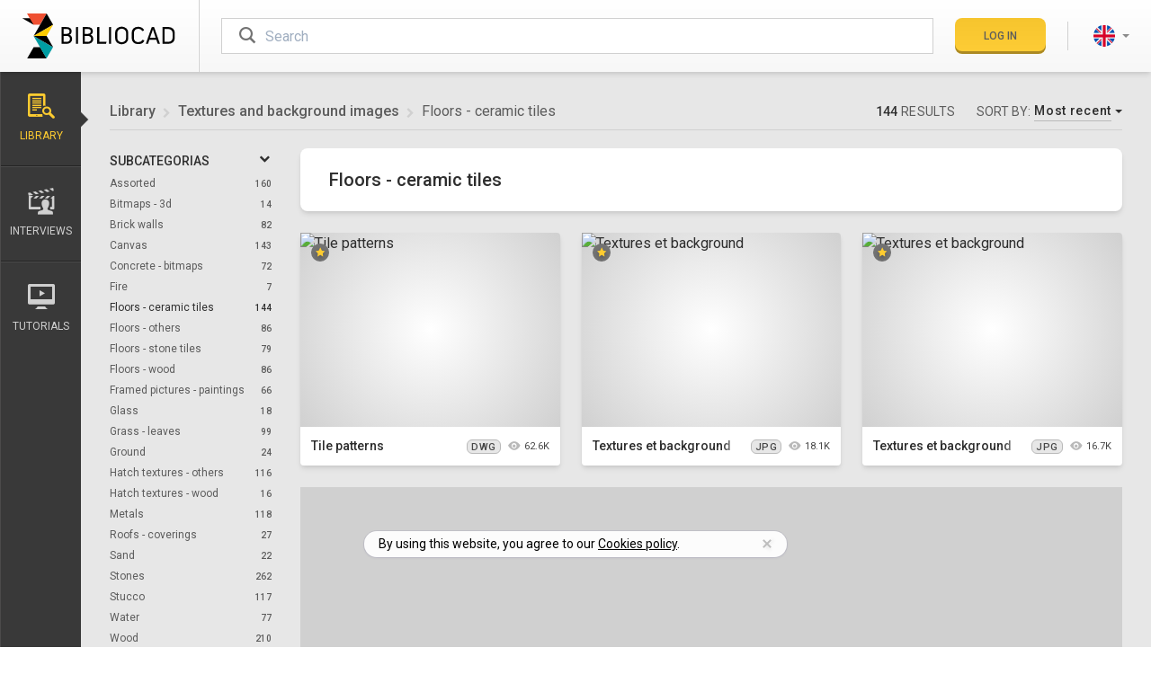

--- FILE ---
content_type: text/html; charset=utf-8
request_url: https://www.bibliocad.com/en/library/textures-and-background-images/floors-ceramic-tiles/
body_size: 33294
content:
<!DOCTYPE html><html class="main-app library-home-page  filters font-sans" lang="en"><head><meta charset="utf-8"><meta name="viewport" content="width=device-width,initial-scale=1,minimum-scale=1"><meta http-equiv="X-UA-Compatible" content="IE=edge"><meta name="google-signin-client_id" content="457634629212-6mi568m2l2vvlijnr0mg5cvtufuq95og.apps.googleusercontent.com"><title>Floors - ceramic tiles on AutoCAD  144 free CAD blocks | Bibliocad</title><meta name="description" content="144 Floors - ceramic tiles CAD blocks for free download DWG AutoCAD, RVT Revit, SKP Sketchup and other CAD software."><meta name="robots" content="index,follow"><link rel="alternate" hreflang="x-default" href="https://www.bibliocad.com/en/library/textures-and-background-images/floors-ceramic-tiles/"><link rel="alternate" hreflang="de" href="https://www.bibliocad.com/de/library/texturen/keramische-boden/"><link rel="alternate" hreflang="en" href="https://www.bibliocad.com/en/library/textures-and-background-images/floors-ceramic-tiles/"><link rel="alternate" hreflang="es" href="https://www.bibliocad.com/es/biblioteca/texturas/pisos-ceramicos/"><link rel="alternate" hreflang="fr" href="https://www.bibliocad.com/fr/library/textures/sols-carreaux-de-ceramique/"><link rel="alternate" hreflang="pt" href="https://www.bibliocad.com/pt/biblioteca/texturas-e-fundos/pisos-de-ceramica/"><link rel="next" href="/en/library/textures-and-background-images/floors-ceramic-tiles/2/"><meta property="og:title" content="Floors - ceramic tiles"><meta property="og:url" content="https://www.bibliocad.com/en/library/textures-and-background-images/floors-ceramic-tiles/"><meta property="og:image" content="https://thumb.bibliocad.com/thumbs/content/400x300/00240000/0000/240327.jpg"><meta property="og:site_name" content="Bibliocad"><meta property="og:type" content="website"><meta property="fb:app_id" content="286588438125418"><meta property="twitter:title" content="Floors - ceramic tiles"><meta name="twitter:image" content="https://thumb.bibliocad.com/thumbs/content/400x300/00240000/0000/240327.jpg"><meta name="twitter:card" content="summary_large_image"><meta name="twitter:site" content="@bibliocad"><script type="application/ld+json">{ "@context": "https://schema.org", "@type": "WebSite", "publisher": { "@type": "Organization", "name": "Bibliocad", "logo": "https://www.bibliocad.com/global/images/logo-org.png" },  "url": "https://www.bibliocad.com/en/library/textures-and-background-images/floors-ceramic-tiles/", "name": "Floors - ceramic tiles", "mainEntityOfPage": { "@type": "WebPage", "@id": "https://www.bibliocad.com" },  "potentialAction": { "@type": "SearchAction", "target": "https://www.bibliocad.com/search/?categories=284&term={search_term_string}", "query-input": "required name=search_term_string" }  }</script><script type="application/ld+json">{ "@context": "http://schema.org", "@type": "BreadcrumbList", "itemListElement": [  { "@type": "ListItem", "position": 1, "item": { "@id": "https://www.bibliocad.com/en/library", "name": "Library" } } , /* se agrega coma si es cat o sub */  { "@type": "ListItem", "position": 2, "item": { "@id": "https://www.bibliocad.com/en/library/textures-and-background-images", "name": "Textures and background images" } } , /* se agrega coma si es sub */  { "@type": "ListItem", "position": 3, "item": { "@id": "https://www.bibliocad.com/en/library/textures-and-background-images/floors-ceramic-tiles", "name": "Floors - ceramic tiles" } }  ] }</script><script src="https://challenges.cloudflare.com/turnstile/v0/api.js?compat=recaptcha"></script><script>function grecaptchaReinsert(cbk) {
    (function () {
      var wf = document.createElement('script');
      wf.src = 'https://challenges.cloudflare.com/turnstile/v0/api.js?compat=recaptcha';
      wf.type = 'text/javascript';
      document.head.insertBefore(wf, document.head.firstElementChild);
      setTimeout(function () {
        cbk('done');
      }, 3000);
    })();
  }</script><link rel="dns-prefetch" href="//fonts.googleapis.com"><style>@font-face{font-family:Bibliocad;src:url(/global/fonts/bibliocad.eot);src:url(/global/fonts/bibliocad.eot?#iefix) format('embedded-opentype'),url(/global/fonts/bibliocad.54f0fe069f1489b8c64ae8f8f317d288.woff2) format('woff2'),url(/global/fonts/bibliocad.ead061db7ef517e24bde8c6662e2808d.woff) format('woff'),url(/global/fonts/bibliocad.2282d0c6db1b4d548e04ba052f0635ac.ttf) format('truetype'),url(/global/fonts/bibliocad.svg#bibliocad) format('svg');font-weight:400;font-style:normal;font-display:block}</style><link rel="preload" href="/global/fonts/bibliocad.54f0fe069f1489b8c64ae8f8f317d288.woff2" as="font" type="font/woff2" crossorigin><script type="text/javascript">WebFontConfig = {
          google: { families: [ 'Roboto:300,400,500' ] }
        };
        (function() {
          var wf = document.createElement('script');
          wf.src = 'https://ajax.googleapis.com/ajax/libs/webfont/1/webfont.js';
          wf.type = 'text/javascript';
          wf.async = 'true';
          var s = document.getElementsByTagName('script')[0];
          s.parentNode.insertBefore(wf, s);
        })();</script><style id="critical_extracts">html{line-height:1.15;-webkit-text-size-adjust:100%}body{margin:0}h1{font-size:2em;margin:.67em 0}a{background-color:transparent}strong{font-weight:bolder}img{border-style:none}button,input,select,textarea{font-family:inherit;font-size:100%;line-height:1.15;margin:0}button,input{overflow:visible}button,select{text-transform:none}[type=button],[type=submit],button{-webkit-appearance:button}[type=button]::-moz-focus-inner,[type=submit]::-moz-focus-inner,button::-moz-focus-inner{border-style:none;padding:0}[type=button]:-moz-focusring,[type=submit]:-moz-focusring,button:-moz-focusring{outline:1px dotted ButtonText}textarea{overflow:auto}[type=radio]{box-sizing:border-box;padding:0}::-webkit-file-upload-button{-webkit-appearance:button;font:inherit}h1,h2,h3,h4,p{margin:0}button{background-color:transparent;background-image:none;padding:0}ol,ul{margin:0;padding:0}ol,ul{list-style:none}html{font-family:Roboto,-apple-system,Helvetica Neue,Arial,sans-serif;line-height:1.5}*,:after,:before{box-sizing:border-box;border:0 solid #b9b9b9}img{border-style:solid}textarea{resize:vertical}input::-moz-placeholder,textarea::-moz-placeholder{color:#a0aec0}h1,h2,h3,h4{font-size:inherit;font-weight:inherit}a{color:inherit;text-decoration:inherit}button,input,select,textarea{padding:0;line-height:inherit;color:inherit}iframe,img,svg{display:block;vertical-align:middle}img{max-width:100%;height:auto}html{--text-opacity:1;color:#2e2e2e;color:rgba(46,46,46,var(--text-opacity));-webkit-font-smoothing:antialiased;-moz-osx-font-smoothing:grayscale;font-size:16px;font-display:swap}body{overflow-x:hidden}.alert-info{--bg-opacity:1;--text-opacity:1;color:#fff;color:rgba(255,255,255,var(--text-opacity))}.alert-info{background-color:#a2a2a2;background-color:rgba(162,162,162,var(--bg-opacity))}.alert-warning{background-color:#f93;background-color:rgba(255,153,51,var(--bg-opacity))}.alert-danger,.alert-warning{--bg-opacity:1;--text-opacity:1;color:#fff;color:rgba(255,255,255,var(--text-opacity))}.alert-danger{background-color:#e53e3e;background-color:rgba(229,62,62,var(--bg-opacity))}.thumb-special-container{text-align:center;margin:7px auto}@media only screen and (max-width:433px){.thumb-special-container{width:300px;min-height:250px}}@media only screen and (min-width:434px){.thumb-special-container{width:336px;min-height:280px}}@media only screen and (min-width:905px){.thumb-special-container{width:728px;min-height:90px}}@media only screen and (min-width:993px){.thumb-special-container{width:336px;min-height:280px}}@media only screen and (min-width:1097px){.thumb-special-container{width:728px}}@media only screen and (min-width:1318px){.thumb-special-container{width:970px;min-height:250px}}.publiftads .cookie-consent{bottom:60px}@media screen and (min-width:768px){.publiftads .cookie-consent{bottom:100px}}.breadcrumb li+li:before{font-size:.75rem;font-weight:400;padding-left:.5rem;padding-right:.5rem;--text-opacity:1;color:#d0d0d0;color:rgba(208,208,208,var(--text-opacity));content:"\e901";font-family:Bibliocad;position:relative;top:2px}.btn{text-transform:uppercase;font-weight:500;text-align:center;line-height:1;-webkit-font-smoothing:antialiased;-moz-osx-font-smoothing:grayscale;white-space:nowrap;justify-content:center;position:relative}.btn,.btn:after{border-radius:.5rem;box-shadow:inset 0 -3px 0 0 rgba(0,0,0,.18)}.btn:after{position:absolute;top:0;right:0;bottom:0;left:0;content:""}.btn.disabled,.btn[disabled]{opacity:.75}.btn-cancel,.btn-primary{background-image:linear-gradient(rgba(0,0,0,.03),hsla(0,0%,100%,.03))}.btn-primary{--bg-opacity:1;background-color:#fecc30;background-color:rgba(254,204,48,var(--bg-opacity))}.btn-cancel{--bg-opacity:1;--text-opacity:1;color:#fff;color:rgba(255,255,255,var(--text-opacity))}.btn-cancel{background-color:#393939;background-color:rgba(57,57,57,var(--bg-opacity))}.btn-default{--bg-opacity:1;background-color:#fff;background-color:rgba(255,255,255,var(--bg-opacity));box-shadow:inset 1px 1px 0 #c2c2c2,inset -1px 0 0 #c2c2c2,inset 0 -3px 0 0 #c2c2c2}.btn-sm{line-height:1.375;padding:.75rem 1rem}.btn-sm{font-size:.75rem}.btn-lg{line-height:1.375;padding:1rem 1.5rem;font-size:1rem;display:inline-flex}.modal-project .modal-select>.btn:before{float:right;font-weight:400;font-size:.875rem;--text-opacity:1;color:#a2a2a2;color:rgba(162,162,162,var(--text-opacity));--transform-translate-x:0;--transform-translate-y:0;--transform-rotate:0;--transform-skew-x:0;--transform-skew-y:0;--transform-scale-x:1;--transform-scale-y:1;transform:translateX(var(--transform-translate-x)) translateY(var(--transform-translate-y)) rotate(var(--transform-rotate)) skewX(var(--transform-skew-x)) skewY(var(--transform-skew-y)) scaleX(var(--transform-scale-x)) scaleY(var(--transform-scale-y));--transform-rotate:90deg;font-family:Bibliocad;content:"\e901"}.modal-project .modal-select>.btn:after{box-shadow:none}.dropdown-menu{display:none}.caret{display:inline-block;width:0;height:0;margin-left:.25rem;border-top:4px dashed;border-right:4px solid transparent;border-left:4px solid transparent}.menu .user .rounded-full{padding:2px;border-width:2px;border-color:transparent}.user+.dropdown-menu{min-width:11rem;margin-top:1.05rem}.lang+.dropdown-menu{min-width:8rem}.help-block{display:block;margin-top:.75rem;margin-bottom:.5rem;font-size:.875rem;--text-opacity:1;color:#ef5032;color:rgba(239,80,50,var(--text-opacity));font-size:.75rem;font-style:italic}select[disabled]{--bg-opacity:1;background-color:#e7e7e7;background-color:rgba(231,231,231,var(--bg-opacity))}.panel a .number{font-size:10px}@media screen and (max-width:991.99px){.media-div{width:100%}}@media screen and (min-width:992px){.media-div{width:calc(100% - 300px)}}@media screen and (max-width:991.99px){.meta-div{width:100%}}@media screen and (min-width:992px){.meta-div{width:300px}}[class*=" bc-"],[class^=bc-]{font-family:Bibliocad!important;speak:never;font-style:normal;font-weight:400;font-variant:normal;text-transform:none;line-height:1;-webkit-font-smoothing:antialiased;-moz-osx-font-smoothing:grayscale}.bc-eye:before{content:"\e90d"}.bc-long-arrow-up:before{content:"\e900"}.bc-pinterest:before{content:"\e902"}.bc-twitter:before{content:"\e90a"}.bc-facebook:before{content:"\e903"}.bc-important:before{content:"\e90b"}.bc-billing:before{content:"\e922"}.bc-heart-o:before{content:"\e919"}.bc-heart:before{content:"\e91a"}.bc-lang-de .path1:before{content:"\e911";color:#ffda44}.bc-lang-de .path2:before{content:"\e912";margin-left:-1em;color:#000}.bc-lang-de .path3:before{content:"\e913";margin-left:-1em;color:#d80027}.bc-lang-en .path1:before{content:"\e914";color:#f0f0f0}.bc-lang-en .path2:before{content:"\e915";margin-left:-1em;color:#0052b4}.bc-lang-en .path3:before{content:"\e916";margin-left:-1em;color:#d80027}.bc-lang-en .path4:before{content:"\e917";margin-left:-1em;color:#d80027}.bc-lang-es .path1:before{content:"\e918";color:#ffda44}.bc-lang-es .path2:before{content:"\e91b";margin-left:-1em;color:#d80027}.bc-lang-fr .path1:before{content:"\e91c";color:#f0f0f0}.bc-lang-fr .path2:before{content:"\e91d";margin-left:-1em;color:#d80027}.bc-lang-fr .path3:before{content:"\e91e";margin-left:-1em;color:#0052b4}.bc-lang-pt .path1:before{content:"\e91f";color:#6da544}.bc-lang-pt .path2:before{content:"\e920";margin-left:-1em;color:#ffda44}.bc-lang-pt .path3:before{content:"\e921";margin-left:-1em;color:#f0f0f0}.bc-lang-pt .path4:before{content:"\e923";margin-left:-1em;color:#0052b4}.bc-blog:before{content:"\e604"}.bc-cloud-upload:before{content:"\e609"}.bc-folder-o:before{content:"\e610"}.bc-folder:before{content:"\e611"}.bc-gear:before{content:"\e612"}.bc-interviews:before{content:"\e616"}.bc-library:before{content:"\e61e"}.bc-search:before{content:"\e626"}.bc-send:before{content:"\e627"}.bc-star:before{content:"\e629"}.bc-tuts:before{content:"\e632"}.bc-check:before{content:"\e639"}.loader{width:0;height:0;overflow:hidden;z-index:100}.loader:after,.loader:before{display:none;box-sizing:border-box}.loader.is-active{width:100%;height:100%}.loader.is-active:after,.loader.is-active:before{display:block}.loader-default:after{width:2rem;height:2rem;margin-left:auto;margin-right:auto;content:"";border:3px solid #333;border-left-color:transparent;border-radius:50%;animation:rotation .6s linear infinite}.loader-login.is-active{width:1.25rem;height:1.25rem}.loader-login.loader-default:after{width:1.25rem;height:1.25rem;border-width:2px;--border-opacity:1;border-color:#454545;border-color:rgba(69,69,69,var(--border-opacity));margin-left:auto;margin-right:auto;content:"";border-left-color:transparent;border-radius:50%;animation:rotation .6s linear infinite}@keyframes rotation{0%{transform:rotate(0)}to{transform:rotate(359deg)}}.animated-content span{left:-45%;width:45%;background-image:linear-gradient(270deg,hsla(0,0%,98.4%,.05),hsla(0,0%,98.4%,.3),hsla(0,0%,98.4%,.6),hsla(0,0%,98.4%,.3),hsla(0,0%,98.4%,.05));animation:animatedContent 1s infinite}@keyframes animatedContent{0%{left:-45%}to{left:100%}}.fade{opacity:0}.modal{overflow:hidden}.modal{display:none;position:fixed;top:0;right:0;bottom:0;left:0;outline:0;-webkit-overflow-scrolling:touch;z-index:1050}.modal.fade .modal-dialog{transform:matrix3d(1,0,0,0,0,1,0,-.0002,0,0,1,0,0,-10,0,1.1)}.modal-dialog{position:relative;width:auto;margin:.75rem;width:100%}.modal-content{position:relative;--bg-opacity:1;background-color:#fff;background-color:rgba(255,255,255,var(--bg-opacity));box-shadow:0 20px 25px -5px rgba(0,0,0,.1),0 10px 10px -5px rgba(0,0,0,.04);outline:0;padding:1.5rem}.modal-header{display:flex;flex-direction:row-reverse;padding-bottom:1rem;border-bottom-width:1px;--border-opacity:1;border-color:#e7e7e7;border-color:rgba(231,231,231,var(--border-opacity))}.modal-header .close{flex-grow:0;border-width:0;--text-opacity:1;color:#000;color:rgba(0,0,0,var(--text-opacity));font-size:2.25rem;line-height:1;opacity:.25;margin-top:-2px}.modal-title{flex-grow:1;font-size:1.5rem;text-transform:uppercase}.modal-body{position:relative;padding-top:1.5rem;padding-bottom:.75rem}.modal-footer{padding-top:1.5rem;border-top-width:1px;--border-opacity:1;border-color:#e7e7e7;border-color:rgba(231,231,231,var(--border-opacity));text-align:right;border-top:1px solid #e5e5e5}.modal-footer .btn+.btn{margin-left:.25rem;margin-bottom:0}@media (min-width:768px){.modal-dialog{margin-top:2rem;margin-left:auto;margin-right:auto;width:600px}.modal-content{box-shadow:0 20px 25px -5px rgba(0,0,0,.1),0 10px 10px -5px rgba(0,0,0,.04)}}@media (min-width:992px){.modal-lg{width:900px}}@media (min-width:576px){.modal-login .modal-dialog{margin-top:2rem;margin-left:auto;margin-right:auto;width:450px}}.modal-danger .modal-content,.modal-info .modal-content,.modal-warning .modal-content{padding:0}.modal-danger .modal-header,.modal-info .modal-header,.modal-warning .modal-header{padding:1rem 1.25rem}.modal-danger .modal-title,.modal-info .modal-title,.modal-warning .modal-title{text-align:left}.modal-danger .modal-body,.modal-info .modal-body,.modal-warning .modal-body{padding:2rem 1.25rem}.modal-info .modal-footer,.modal-warning .modal-footer{padding:1rem 1.25rem}.centered-modal{display:flex;align-items:center;min-height:calc(100% - 3.5rem)}.centered-modal .modal-content{width:100%}.panel-title a:after{font-size:.75rem;float:right;--transform-translate-x:0;--transform-translate-y:0;--transform-rotate:0;--transform-skew-x:0;--transform-skew-y:0;--transform-scale-x:1;--transform-scale-y:1;transform:translateX(var(--transform-translate-x)) translateY(var(--transform-translate-y)) rotate(var(--transform-rotate)) skewX(var(--transform-skew-x)) skewY(var(--transform-skew-y)) scaleX(var(--transform-scale-x)) scaleY(var(--transform-scale-y));--transform-rotate:90deg;margin-right:.25rem;font-family:Bibliocad;content:"\e901"}.nano{position:relative;width:100%;overflow:hidden;height:330px}.nano>.nano-content{position:absolute;overflow:scroll;overflow-x:hidden;top:0;right:0;bottom:0;left:0}.nano>.nano-content::-webkit-scrollbar{display:none}.nano>.nano-pane{background:#fff;border-radius:5px;position:absolute;width:6px;right:0;top:0;bottom:0;visibility:hidden\9;opacity:.01}.nano>.nano-pane>.nano-slider{background:#9c9c9c;position:relative;margin:0 1px;border-radius:5px}.scrollbar-w-2::-webkit-scrollbar{width:.4rem!important;height:.4rem!important}.scrollbar-track-gray-lighter::-webkit-scrollbar-track{background-color:#b9b9b9!important}.scrollbar-thumb-gray::-webkit-scrollbar-thumb{background-color:#2e2e2e!important}.modal-list.nano{height:200px}.sr-only{position:absolute;width:1px;height:1px;padding:0;margin:-1px;overflow:hidden;clip:rect(0,0,0,0);white-space:nowrap;border-width:0}.appearance-none{-webkit-appearance:none;-moz-appearance:none;appearance:none}.bg-white{--bg-opacity:1;background-color:#fff;background-color:rgba(255,255,255,var(--bg-opacity))}.bg-gray-100{--bg-opacity:1;background-color:#e7e7e7;background-color:rgba(231,231,231,var(--bg-opacity))}.bg-gray-200{--bg-opacity:1;background-color:#d0d0d0;background-color:rgba(208,208,208,var(--bg-opacity))}.bg-gray-400{--bg-opacity:1;background-color:#a2a2a2;background-color:rgba(162,162,162,var(--bg-opacity))}.bg-gray-800{--bg-opacity:1;background-color:#454545;background-color:rgba(69,69,69,var(--bg-opacity))}.bg-gray-900{--bg-opacity:1;background-color:#2e2e2e;background-color:rgba(46,46,46,var(--bg-opacity))}.bg-dropdown-bg{--bg-opacity:1;background-color:#474747;background-color:rgba(71,71,71,var(--bg-opacity))}.bg-dropdown-bg-darken{--bg-opacity:1;background-color:#332f30;background-color:rgba(51,47,48,var(--bg-opacity))}.bg-global-bg{--bg-opacity:1;background-color:#f4f4f4;background-color:rgba(244,244,244,var(--bg-opacity))}.bg-global-footer{--bg-opacity:1;background-color:#393939;background-color:rgba(57,57,57,var(--bg-opacity))}.bg-global-facebook{--bg-opacity:1;background-color:#3b5998;background-color:rgba(59,89,152,var(--bg-opacity))}.bg-global-twitter{--bg-opacity:1;background-color:#55acee;background-color:rgba(85,172,238,var(--bg-opacity))}.bg-global-pinterest{--bg-opacity:1;background-color:#cb2027;background-color:rgba(203,32,39,var(--bg-opacity))}.border-gray-100{--border-opacity:1;border-color:#e7e7e7;border-color:rgba(231,231,231,var(--border-opacity))}.border-gray-200{--border-opacity:1;border-color:#d0d0d0;border-color:rgba(208,208,208,var(--border-opacity))}.border-gray-300{--border-opacity:1;border-color:#b9b9b9;border-color:rgba(185,185,185,var(--border-opacity))}.border-gray-600{--border-opacity:1;border-color:#737373;border-color:rgba(115,115,115,var(--border-opacity))}.border-gray-700{--border-opacity:1;border-color:#5c5c5c;border-color:rgba(92,92,92,var(--border-opacity))}.border-dropdown-border{--border-opacity:1;border-color:#686868;border-color:rgba(104,104,104,var(--border-opacity))}.border-global-sidebar-b-1{--border-opacity:1;border-color:#4c4b4b;border-color:rgba(76,75,75,var(--border-opacity))}.border-global-sidebar-b-2{--border-opacity:1;border-color:#232323;border-color:rgba(35,35,35,var(--border-opacity))}.rounded{border-radius:.25rem}.rounded-md{border-radius:.375rem}.rounded-lg{border-radius:.5rem}.rounded-full{border-radius:9999px}.rounded-b-lg{border-bottom-right-radius:.5rem}.rounded-b-lg{border-bottom-left-radius:.5rem}.border-solid{border-style:solid}.border-0{border-width:0}.border-2{border-width:2px}.border{border-width:1px}.border-t-2{border-top-width:2px}.border-t{border-top-width:1px}.border-b{border-bottom-width:1px}.border-l{border-left-width:1px}.last\:border-b-0:last-child{border-bottom-width:0}.block{display:block}.inline-block{display:inline-block}.flex{display:flex}.inline-flex{display:inline-flex}.grid{display:grid}.hidden{display:none}.flex-col{flex-direction:column}.items-center{align-items:center}.items-stretch{align-items:stretch}.justify-end{justify-content:flex-end}.justify-center{justify-content:center}.justify-between{justify-content:space-between}.flex-1{flex:1 1 0%}.flex-none{flex:none}.flex-grow-0{flex-grow:0}.flex-grow{flex-grow:1}.order-1{order:1}.clearfix:after{content:"";display:table;clear:both}.font-sans{font-family:Roboto,-apple-system,Helvetica Neue,Arial,sans-serif}.font-normal{font-weight:400}.font-medium{font-weight:500}.font-bold{font-weight:700}.h-4{height:1rem}.h-5{height:1.25rem}.h-6{height:1.5rem}.h-8{height:2rem}.h-10{height:2.5rem}.h-12{height:3rem}.h-16{height:4rem}.h-full{height:100%}.text-xs{font-size:.75rem}.text-sm{font-size:.875rem}.text-base{font-size:1rem}.text-lg{font-size:1.125rem}.text-xl{font-size:1.25rem}.text-2xl{font-size:1.5rem}.text-3xl{font-size:1.875rem}.text-4xl{font-size:2.25rem}.text-5xl{font-size:2.75rem}.leading-none{line-height:1}.leading-tight{line-height:1.25}.leading-relaxed{line-height:1.625}.leading-loose{line-height:2}.list-none{list-style-type:none}.my-1{margin-top:.25rem;margin-bottom:.25rem}.mx-3{margin-left:.75rem;margin-right:.75rem}.mx-4{margin-left:1rem;margin-right:1rem}.mx-6{margin-left:1.5rem;margin-right:1.5rem}.mx-auto{margin-left:auto;margin-right:auto}.my-px{margin-top:1px;margin-bottom:1px}.-mx-5{margin-left:-1.25rem;margin-right:-1.25rem}.mb-0{margin-bottom:0}.mt-1{margin-top:.25rem}.mr-1{margin-right:.25rem}.mb-1{margin-bottom:.25rem}.ml-1{margin-left:.25rem}.mt-2{margin-top:.5rem}.mr-2{margin-right:.5rem}.mb-2{margin-bottom:.5rem}.ml-2{margin-left:.5rem}.mt-3{margin-top:.75rem}.mr-3{margin-right:.75rem}.mb-3{margin-bottom:.75rem}.ml-3{margin-left:.75rem}.mt-4{margin-top:1rem}.mr-4{margin-right:1rem}.mb-4{margin-bottom:1rem}.ml-4{margin-left:1rem}.mt-5{margin-top:1.25rem}.mr-5{margin-right:1.25rem}.mb-5{margin-bottom:1.25rem}.ml-5{margin-left:1.25rem}.mr-6{margin-right:1.5rem}.mb-6{margin-bottom:1.5rem}.mb-8{margin-bottom:2rem}.ml-10{margin-left:2.5rem}.-mt-1{margin-top:-.25rem}.-ml-16{margin-left:-4rem}.-mt-px{margin-top:-1px}.max-h-detail{max-height:468px}.max-w-lg{max-width:32rem}.max-w-5xl{max-width:64rem}.max-w-screen-lg{max-width:60.63rem}.min-h-96{min-height:30rem}.min-h-screen{min-height:100vh}.opacity-0{opacity:0}.opacity-75{opacity:.75}.outline-none{outline:0}.overflow-hidden{overflow:hidden}.overflow-y-auto{overflow-y:auto}.overflow-x-hidden{overflow-x:hidden}.overflow-y-hidden{overflow-y:hidden}.overflow-y-scroll{overflow-y:scroll}.scrolling-touch{-webkit-overflow-scrolling:touch}.p-0{padding:0}.p-2{padding:.5rem}.p-3{padding:.75rem}.py-1{padding-top:.25rem;padding-bottom:.25rem}.py-2{padding-top:.5rem;padding-bottom:.5rem}.px-2{padding-left:.5rem;padding-right:.5rem}.py-3{padding-top:.75rem;padding-bottom:.75rem}.px-3{padding-left:.75rem;padding-right:.75rem}.py-4{padding-top:1rem;padding-bottom:1rem}.px-4{padding-left:1rem;padding-right:1rem}.px-5{padding-left:1.25rem;padding-right:1.25rem}.py-6{padding-top:1.5rem;padding-bottom:1.5rem}.px-6{padding-left:1.5rem;padding-right:1.5rem}.px-8{padding-left:2rem;padding-right:2rem}.py-12{padding-top:3rem;padding-bottom:3rem}.px-24{padding-left:6rem;padding-right:6rem}.py-32{padding-top:8rem;padding-bottom:8rem}.pt-1{padding-top:.25rem}.pt-2{padding-top:.5rem}.pb-2{padding-bottom:.5rem}.pl-2{padding-left:.5rem}.pt-3{padding-top:.75rem}.pb-3{padding-bottom:.75rem}.pl-3{padding-left:.75rem}.pr-4{padding-right:1rem}.pb-4{padding-bottom:1rem}.pl-4{padding-left:1rem}.pb-6{padding-bottom:1.5rem}.pl-6{padding-left:1.5rem}.pt-8{padding-top:2rem}.pr-8{padding-right:2rem}.pb-8{padding-bottom:2rem}.pl-16{padding-left:4rem}.pt-px{padding-top:1px}.placeholder-gray-400::-moz-placeholder{--placeholder-opacity:1;color:#a2a2a2;color:rgba(162,162,162,var(--placeholder-opacity))}.fixed{position:fixed}.absolute{position:absolute}.relative{position:relative}.inset-0{right:0;left:0}.inset-0{top:0;bottom:0}.inset-x-0{right:0;left:0}.top-0{top:0}.right-0{right:0}.bottom-0{bottom:0}.left-0{left:0}.top-auto{top:auto}.left-auto{left:auto}.resize-none{resize:none}.shadow{box-shadow:0 1px 3px 0 rgba(0,0,0,.1),0 1px 2px 0 rgba(0,0,0,.06)}.shadow-md{box-shadow:0 4px 6px -1px rgba(0,0,0,.1),0 2px 4px -1px rgba(0,0,0,.06)}.shadow-lg{box-shadow:0 10px 15px -3px rgba(0,0,0,.1),0 4px 6px -2px rgba(0,0,0,.05)}.shadow-none{box-shadow:none}.fill-current{fill:currentColor}.text-left{text-align:left}.text-center{text-align:center}.text-black{--text-opacity:1;color:#000;color:rgba(0,0,0,var(--text-opacity))}.text-white{--text-opacity:1;color:#fff;color:rgba(255,255,255,var(--text-opacity))}.text-gray-200{--text-opacity:1;color:#d0d0d0;color:rgba(208,208,208,var(--text-opacity))}.text-gray-400{--text-opacity:1;color:#a2a2a2;color:rgba(162,162,162,var(--text-opacity))}.text-gray-500{--text-opacity:1;color:#8b8b8b;color:rgba(139,139,139,var(--text-opacity))}.text-gray-600{--text-opacity:1;color:#737373;color:rgba(115,115,115,var(--text-opacity))}.text-gray-700{--text-opacity:1;color:#5c5c5c;color:rgba(92,92,92,var(--text-opacity))}.text-gray-800{--text-opacity:1;color:#454545;color:rgba(69,69,69,var(--text-opacity))}.text-gray-900{--text-opacity:1;color:#2e2e2e;color:rgba(46,46,46,var(--text-opacity))}.text-gray-1000{--text-opacity:1;color:#171717;color:rgba(23,23,23,var(--text-opacity))}.text-yellow-500{--text-opacity:1;color:#efc10c;color:rgba(239,193,12,var(--text-opacity))}.text-yellow-700{--text-opacity:1;color:#b7791f;color:rgba(183,121,31,var(--text-opacity))}.text-dropdown-icon{--text-opacity:1;color:#9a9a9a;color:rgba(154,154,154,var(--text-opacity))}.text-dropdown-text{--text-opacity:1;color:#e6e6e6;color:rgba(230,230,230,var(--text-opacity))}.uppercase{text-transform:uppercase}.normal-case{text-transform:none}.tracking-normal{letter-spacing:0}.tracking-wide{letter-spacing:.025em}.tracking-wider{letter-spacing:.05em}.align-middle{vertical-align:middle}.invisible{visibility:hidden}.truncate{overflow:hidden;text-overflow:ellipsis;white-space:nowrap}.w-5{width:1.25rem}.w-8{width:2rem}.w-10{width:2.5rem}.w-12{width:3rem}.w-28{width:7rem}.w-32{width:8rem}.w-40{width:10rem}.w-48{width:12rem}.w-auto{width:auto}.w-px{width:1px}.w-1\/3{width:33.333333%}.w-2\/3{width:66.666667%}.w-2\/4{width:50%}.w-full{width:100%}.z-10{z-index:10}.z-20{z-index:20}.z-40{z-index:40}.z-100{z-index:100}.gap-2{grid-gap:.5rem;gap:.5rem}.gap-4{grid-gap:1rem;gap:1rem}.gap-6{grid-gap:1.5rem;gap:1.5rem}.grid-cols-1{grid-template-columns:repeat(1,minmax(0,1fr))}.grid-cols-3{grid-template-columns:repeat(3,minmax(0,1fr))}.col-start-1{grid-column-start:1}.col-end-2{grid-column-end:2}.row-start-3{grid-row-start:3}.row-end-3{grid-row-end:3}.bg-gradient-b-white-gray{background-image:linear-gradient(#fff,#f7f7f7)}.indent-md{text-indent:3rem}@media (min-width:992px){.filters-list{min-width:180px}.filters-list,.filters-list .nav{max-width:180px}}.navbar.menu .logo{width:172px}.navbar.menu .logo svg{width:172px}@media (max-width:767.99px){.navbar.menu{height:4rem}.navbar.menu .logo{width:2rem;margin-left:0;margin-right:1.5rem;overflow:hidden}.navbar.menu .logo svg{width:132px}.navbar.menu .logo-title{opacity:0}}.sidebar .nav-sections .dropdown.active>a{position:relative;z-index:10}.sidebar .nav-sections .dropdown.active>a:after,.sidebar .nav-sections .dropdown.active>a:before{border-width:1px;border-color:transparent;position:absolute;width:0;height:0;content:"";left:100%;top:50%}.sidebar .nav-sections .dropdown.active>a:after{border-width:8px;margin-top:-.5rem;border-color:rgba(57,57,57,0) rgba(57,57,57,0) rgba(57,57,57,0) #393939}.sidebar .nav-sections .dropdown.active>a:before{border-color:hsla(0,0%,82.4%,0) hsla(0,0%,82.4%,0) hsla(0,0%,82.4%,0) #d2d2d2;border-width:9px;margin-top:-9px}.sidebar .nav-sections .dropdown.active>a.library{--text-opacity:1;color:#fecc30;color:rgba(254,204,48,var(--text-opacity))}@media (max-width:767.9px){.sidebar{width:300px;top:64px}.sidebar .nav-mobile{background-color:#414141;width:211px}.sidebar .nav-mobile .lang-picker .dropdown-menu{bottom:100%;background-color:#222}.sidebar .nav-sections{width:88px}}@media (max-width:991.99px){.sidebar{height:calc(100% - 64px)}}@media (min-width:768px){.sidebar{width:90px;top:80px}}@media (max-width:767.99px){.sidebar-offcanvas{left:-320px!important;top:64px!important}}.row-offcanvas{position:relative}.row-offcanvas .cardonly{padding-top:4rem}@media (min-width:768px){.row-offcanvas .cardonly{padding-top:5rem}}.row-offcanvas-left{left:0}.mega-menu{left:100%;min-width:250px;transform-origin:left;animation-fill-mode:forwards;transform:scaleX(0);display:block}.thumbnail{border-radius:.25rem;box-shadow:0 4px 6px -1px rgba(0,0,0,.1),0 2px 4px -1px rgba(0,0,0,.06)}.thumbnail .image{border-top-left-radius:.25rem;border-top-right-radius:.25rem;position:relative;--bg-opacity:1;background-color:#d0d0d0;background-color:rgba(208,208,208,var(--bg-opacity));height:0;background:radial-gradient(circle,#fff 0,#d0d0d0 100%);padding-bottom:75%}.thumbnail .image picture img,.thumbnail .image picture source{width:100%;position:relative;z-index:10;border-top-left-radius:.25rem;border-top-right-radius:.25rem}.thumbnail .actions{width:4rem;position:absolute;z-index:10;right:0;top:0;margin-right:1.25rem;display:none;justify-content:space-between;opacity:0;visibility:hidden}@media (min-width:992px){.thumbnail .actions{display:flex}}.thumbnail .image.active .actions{opacity:1;margin-top:.75rem;z-index:20;visibility:visible}.thumbnail .type{position:absolute;z-index:20;margin:.75rem}.thumbnail .type .premium{display:flex;justify-content:center;align-items:center;--text-opacity:1;color:#fecc30;color:rgba(254,204,48,var(--text-opacity));text-shadow:0 2px 5px rgba(0,0,0,.3);width:1.25rem;height:1.25rem;border-radius:9999px;--bg-opacity:1;background-color:#737373;background-color:rgba(115,115,115,var(--bg-opacity));font-size:.65rem}.thumbnail .fav,.thumbnail .proj{--text-opacity:1;color:#e7e7e7;color:rgba(231,231,231,var(--text-opacity));font-size:1.25rem;line-height:1}.thumbnail .fav.active{--text-opacity:1;color:#fecc30;color:rgba(254,204,48,var(--text-opacity))}.thumbnail .fav.active i:before{content:"\e918"}.thumbnail .actions-container{z-index:10;width:100%}.thumbnail .actions-container,.thumbnail .actions-container .opacity{position:absolute;top:0;right:0;bottom:0;left:0;opacity:0}.thumbnail .actions-container .opacity{z-index:0;border-top-left-radius:.25rem;border-top-right-radius:.25rem;background:radial-gradient(rgba(0,0,0,.5),rgba(0,0,0,.78))}.thumbnail .image.active .actions-container,.thumbnail .image.active .actions-container .opacity{opacity:1}.thumbnail .meta{font-size:.75rem;text-transform:uppercase;display:flex;color:#474747;font-size:.6875rem}.thumbnail .meta .extension{flex-grow:1;height:1rem;margin-right:.5rem;border-width:1px;border-radius:.375rem;padding-left:.25rem;padding-right:.25rem;font-weight:500;--bg-opacity:1;background-color:#e7e7e7;background-color:rgba(231,231,231,var(--bg-opacity));letter-spacing:.05em;line-height:1.375}.thumbnail .meta .tools{flex:none;display:flex;align-items:baseline}.thumbnail .meta .tools .views{display:flex;align-items:center}.thumbnail .meta .tools .views i{--text-opacity:1;color:#b9b9b9;color:rgba(185,185,185,var(--text-opacity));margin-right:.25rem;font-size:.85rem}.thumbnail .info{display:flex;justify-content:space-between;--bg-opacity:1;background-color:#fff;background-color:rgba(255,255,255,var(--bg-opacity));border-bottom-right-radius:.25rem;border-bottom-left-radius:.25rem;padding:.75rem;align-items:center;overflow:hidden}.thumbnail .info h3{position:relative;overflow:hidden;flex-grow:1;white-space:nowrap;font-size:.875rem;--text-opacity:1;color:#2e2e2e;color:rgba(46,46,46,var(--text-opacity));font-weight:500;line-height:1.375;max-height:1.375rem}.thumbnail .info h3 a{border-bottom-width:1px;border-color:transparent}.thumbnail .info .shade{width:2rem;position:absolute;top:0;right:0;bottom:0;background-image:linear-gradient(90deg,hsla(0,0%,100%,0),#fff 75%)}.hamburger{display:inline-block;background-color:transparent;text-transform:none;overflow:visible;font:inherit;color:inherit}.hamburger-box{display:inline-block;position:relative;width:26px;height:24px}.hamburger-inner{display:block;margin-top:0;top:50%}.hamburger-inner,.hamburger-inner:after,.hamburger-inner:before{--bg-opacity:1;background-color:#171717;background-color:rgba(23,23,23,var(--bg-opacity));position:absolute;width:26px;height:3px;border-radius:4px}.hamburger-inner:after,.hamburger-inner:before{display:block;content:""}.hamburger-inner:before{top:-10px}.hamburger-inner:after{bottom:-10px}.hamburger--slider .hamburger-inner{top:2px}.hamburger--slider .hamburger-inner:before{top:10px}.hamburger--slider .hamburger-inner:after{top:20px}.x-close:after,.x-close:before{height:1px}.x-close:before{transform:rotate(45deg)}.x-close:after{transform:rotate(-45deg)}.x-close:after,.x-close:before{position:absolute;left:0;width:100%;margin-top:-.25rem;--bg-opacity:1;background-color:#fff;background-color:rgba(255,255,255,var(--bg-opacity));content:"";height:2px;top:50%;box-shadow:2px 2px 4px rgba(0,0,0,.3)}.cookie-consent{position:fixed;padding:.25rem 1.5rem .25rem 1rem;line-height:1.5;--text-opacity:1;color:#000;color:rgba(0,0,0,var(--text-opacity));font-size:.875rem;border-radius:9999px;z-index:100;background-color:#fcfcfc;bottom:30px;left:50%;transform:translateX(-50%);box-shadow:0 1px 3px 0 rgba(39,21,102,.08),0 0 0 1px rgba(39,21,102,.07);width:calc(100% - 3.5rem);max-width:470px}.cookie-consent a{--text-opacity:1;color:#000;color:rgba(0,0,0,var(--text-opacity));text-decoration:underline}.cookie-consent .x-close{position:absolute;right:0;margin-right:1rem;width:.75rem;height:.75rem;opacity:.25;top:60%;transform:translateY(-50%)}.cookie-consent .x-close:after,.cookie-consent .x-close:before{--bg-opacity:1;background-color:#000;background-color:rgba(0,0,0,var(--bg-opacity))}.overlay{position:absolute;top:0;right:0;bottom:0;left:0;z-index:50;visibility:hidden;background-color:transparent;transform:scaleX(1)}.overlay{opacity:0}.lazyloaded{opacity:1}@media (max-width:575.99px){#main>.bg-gray-100{min-height:calc(100vh - 822px)}}@media (min-width:576px){#main>.bg-gray-100{min-height:calc(100vh - 535px)}}@media (min-width:768px){#main>.bg-gray-100{min-height:calc(100vh - 441px)}}.ratio-container{width:100%;position:relative;display:block}.ratio-container:after{display:block;height:0;width:100%;content:"";padding-bottom:75%}@media (min-width:576px){.sm\:block{display:block}.sm\:flex{display:flex}.sm\:inline-flex{display:inline-flex}.sm\:hidden{display:none}.sm\:text-3xl{font-size:1.875rem}.sm\:mr-0{margin-right:0}.sm\:mb-0{margin-bottom:0}.sm\:ml-0{margin-left:0}.sm\:mb-3{margin-bottom:.75rem}.sm\:pl-0{padding-left:0}.sm\:grid-cols-2{grid-template-columns:repeat(2,minmax(0,1fr))}.sm\:col-end-3{grid-column-end:3}}@media (min-width:768px){.md\:rounded-t-lg{border-top-left-radius:.5rem;border-top-right-radius:.5rem}.md\:rounded-b-lg{border-bottom-left-radius:.5rem}.md\:rounded-b-lg,.md\:rounded-br-lg{border-bottom-right-radius:.5rem}.md\:inline-block{display:inline-block}.md\:flex{display:flex}.md\:inline-flex{display:inline-flex}.md\:hidden{display:none}.md\:items-center{align-items:center}.md\:justify-start{justify-content:flex-start}.md\:justify-between{justify-content:space-between}.md\:h-20{height:5rem}.md\:h-full{height:100%}.md\:text-sm{font-size:.875rem}.md\:mx-0{margin-left:0;margin-right:0}.md\:mb-0{margin-bottom:0}.md\:mr-1{margin-right:.25rem}.md\:mr-3{margin-right:.75rem}.md\:ml-6{margin-left:1.5rem}.md\:mb-24{margin-bottom:6rem}.md\:ml-main{margin-left:5.625rem}.md\:max-h-full{max-height:100%}.md\:py-5{padding-top:1.25rem;padding-bottom:1.25rem}.md\:px-8{padding-left:2rem;padding-right:2rem}.md\:pb-0{padding-bottom:0}.md\:pt-3{padding-top:.75rem}.md\:pr-4{padding-right:1rem}.md\:pl-4{padding-left:1rem}.md\:pt-12{padding-top:3rem}.md\:text-right{text-align:right}.md\:text-gray-900{--text-opacity:1;color:#2e2e2e;color:rgba(46,46,46,var(--text-opacity))}.md\:visible{visibility:visible}.md\:w-auto{width:auto}.md\:w-1\/4{width:25%}.md\:w-2\/4{width:50%}.md\:w-3\/4{width:75%}.md\:w-full{width:100%}}@media (min-width:992px){.lg\:block{display:block}.lg\:flex{display:flex}.lg\:inline-flex{display:inline-flex}.lg\:hidden{display:none}.lg\:flex-grow-0{flex-grow:0}.lg\:flex-grow{flex-grow:1}.lg\:mt-0{margin-top:0}.lg\:mr-6{margin-right:1.5rem}.lg\:ml-6{margin-left:1.5rem}.lg\:ml-8{margin-left:2rem}.lg\:overflow-y-visible{overflow-y:visible}.lg\:pr-5{padding-right:1.25rem}.lg\:static{position:static}.lg\:z-0{z-index:0}.lg\:grid-cols-3{grid-template-columns:repeat(3,minmax(0,1fr))}.lg\:col-end-4{grid-column-end:4}}@media (min-width:1500px){.xxl\:gap-8{grid-gap:2rem;gap:2rem}.xxl\:grid-cols-4{grid-template-columns:repeat(4,minmax(0,1fr))}.xxl\:col-end-3{grid-column-end:3}.xxl\:col-end-5{grid-column-end:5}}@media (min-width:2000px){.sxxl\:grid-cols-5{grid-template-columns:repeat(5,minmax(0,1fr))}.sxxl\:col-end-6{grid-column-end:6}}@media (max-width:767.99px){.sm-max\:bg-gray-100{--bg-opacity:1;background-color:#e7e7e7;background-color:rgba(231,231,231,var(--bg-opacity))}.sm-max\:border-global-sidebar-b-2{--border-opacity:1;border-color:#232323;border-color:rgba(35,35,35,var(--border-opacity))}.sm-max\:border-r{border-right-width:1px}.sm-max\:ml-6{margin-left:1.5rem}}@media (min-width:2000px){.sxxl\:col-end-6{grid-column-end:6}.sxxl\:row-start-3{grid-row-start:3}.sxxl\:row-end-3{grid-row-end:3}}@media (min-width:576px){.sm\:row-start-3{grid-row-start:3}.sm\:row-end-3{grid-row-end:3}}@media (min-width:992px){.lg\:inline-block{display:inline-block}.lg\:mr-6{margin-right:1.5rem}.lg\:ml-0{margin-left:0}.lg\:inline-block{display:inline-block}}@media (min-width:1200px){.xl\:row-start-3{grid-row-start:3}.xl\:row-end-3{grid-row-end:3}}@media (min-width:1500px){.xxl\:row-start-3{grid-row-start:3}.xxl\:row-end-3{grid-row-end:3}.xxl\:row-end-1{grid-row-end:1}}@media (min-width:768px){.md\:inline-flex{display:inline-flex}}.text-2xl{font-size:1.5rem}.text-yellow-600{--text-opacity:1;color:#d69e2e;color:rgba(214,158,46,var(--text-opacity))}.border-transparent{border-color:transparent}.row-start-3{grid-row-start:3}.row-end-3{grid-row-end:3}.bc-lang-de .path1:before{content:"\e911";color:#ffda44}.bc-lang-de .path2:before{content:"\e912";margin-left:-1em;color:#000}.bc-lang-de .path3:before{content:"\e913";margin-left:-1em;color:#d80027}.bc-lang-en .path1:before{content:"\e914";color:#f0f0f0}.bc-lang-en .path2:before{content:"\e915";margin-left:-1em;color:#0052b4}.bc-lang-en .path3:before{content:"\e916";margin-left:-1em;color:#d80027}.bc-lang-en .path4:before{content:"\e917";margin-left:-1em;color:#d80027}.bc-lang-es .path1:before{content:"\e918";color:#ffda44}.bc-lang-es .path2:before{content:"\e91b";margin-left:-1em;color:#d80027}.bc-lang-fr .path1:before{content:"\e91c";color:#f0f0f0}.bc-lang-fr .path2:before{content:"\e91d";margin-left:-1em;color:#d80027}.bc-lang-fr .path3:before{content:"\e91e";margin-left:-1em;color:#0052b4}.bc-lang-pt .path1:before{content:"\e91f";color:#6da544}.bc-lang-pt .path2:before{content:"\e920";margin-left:-1em;color:#ffda44}.bc-lang-pt .path3:before{content:"\e921";margin-left:-1em;color:#f0f0f0}.bc-lang-pt .path4:before{content:"\e923";margin-left:-1em;color:#0052b4}.hover\:shadow-md:hover{box-shadow:0 4px 6px -1px rgba(0,0,0,.1),0 2px 4px -1px rgba(0,0,0,.06)}.text-yellow-700{--text-opacity:1;color:#b7791f;color:rgba(183,121,31,var(--text-opacity))}.transition{transition-property:background-color,border-color,color,fill,stroke,opacity,box-shadow,transform}.transition-transform{transition-property:transform}.duration-200{transition-duration:.2s}.ease-linear{transition-timing-function:linear}.opacity{position:absolute;top:0;right:0;bottom:0;left:0;transition-timing-function:linear;transition-property:opacity;transition-duration:.2s;opacity:0}.opacity{z-index:0;border-top-left-radius:.25rem;border-top-right-radius:.25rem;background:radial-gradient(rgba(0,0,0,.5),rgba(0,0,0,.78))}.opacity{opacity:1}.px-1{padding-left:.25rem;padding-right:.25rem}.ml-4{margin-left:1rem}.ml-6{margin-left:1.5rem}.-mt-1{margin-top:-.25rem}.bg-yellow-400{--bg-opacity:1;background-color:#fecc30;background-color:rgba(254,204,48,var(--bg-opacity))}.shadow{box-shadow:0 1px 3px 0 rgba(0,0,0,.1),0 1px 2px 0 rgba(0,0,0,.06)}.bc-days:before{content:"\e637"}.opacity-100{opacity:1}.duration-500{transition-duration:.5s}</style><link rel="dns-prefetch" href="//www.google-analytics.com"><link rel="dns-prefetch" href="//public.profitwell.com"><link rel="icon" type="image/svg+xml" href="/global/images/favicons/favicon.svg"><link rel="alternate icon" href="/global/images/favicons/favicon.ico"><link rel="mask-icon" href="/global/images/favicons/safari-pinned-tab.svg" color="#5bbad5"><script></script><script async src="https://www.googletagmanager.com/gtag/js?id=G-R21WYP60H1"></script><script>window.dataLayer = window.dataLayer || [];
  function gtag(){dataLayer.push(arguments);}
  gtag('js', new Date());

  gtag('config', 'G-R21WYP60H1');</script><style>#blank{pointer-events:none;position:absolute;top:0;left:0;width:99vw;height:99vh;max-width:99vw;max-height:99vh}</style></head><body class="user-guest" data-spy="scroll" data-target="#user_menu" data-offset="140"><img width="99999" height="99999" alt="Ad" id="blank" src="[data-uri]"><nav class="fixed inset-x-0 top-0 flex w-full h-16 shadow-md header navbar menu bg-gradient-b-white-gray md:h-20 z-100 navbar-fixed-top" id="nav-header"><div id="navbar-header" class="flex items-center w-full px-6"><div class="flex items-center h-full"><a class="inline-block mr-6 text-black fill-current logo hover:fill-current hover:text-gray-700" href="/en/" aria-label="Bibliocad"><svg xmlns="http://www.w3.org/2000/svg" width="172" height="50" viewBox="0 0 283.5 83.2"><g class="logo-title" style="isolation:isolate" transform="translate(-22,-13), scale(1.33)"><path d="M71.14 51.83v-23l.17-.17h6.29q7.57 0 7.57 5.91a5.51 5.51 0 0 1-.83 3A4.51 4.51 0 0 1 82 39.45a5.29 5.29 0 0 1 2.82 2.09 6.23 6.23 0 0 1 1 3.58 6.17 6.17 0 0 1-2.2 5.14A8.37 8.37 0 0 1 78.23 52h-6.92zM74 38.2h3.6q4.63 0 4.63-3.46A2.84 2.84 0 0 0 81 32a6.74 6.74 0 0 0-3.37-.73H74zm0 11.14h3.8a6 6 0 0 0 3.56-1 3.64 3.64 0 0 0 1.45-3.2 3.68 3.68 0 0 0-1.45-3.22 6 6 0 0 0-3.56-1H74zM91.23 51.83V29l.17-.21 2.6-.34.17.14v23.24L94 52h-2.6zM100.6 51.83v-23l.17-.17h6.29q7.57 0 7.57 5.91a5.51 5.51 0 0 1-.83 3 4.51 4.51 0 0 1-2.39 1.87 5.29 5.29 0 0 1 2.82 2.09 6.23 6.23 0 0 1 1 3.58 6.17 6.17 0 0 1-2.2 5.14 8.37 8.37 0 0 1-5.34 1.75h-6.92zm2.9-13.63h3.6q4.63 0 4.63-3.46a2.84 2.84 0 0 0-1.26-2.7 6.74 6.74 0 0 0-3.37-.73h-3.6zm0 11.14h3.8a6 6 0 0 0 3.56-1 3.64 3.64 0 0 0 1.45-3.2 3.68 3.68 0 0 0-1.45-3.22 6 6 0 0 0-3.56-1h-3.8zM120.69 51.83V29l.17-.21 2.56-.35.17.14v20.65h10l.14.17-.62 2.42-.21.17h-12zM137.09 51.83V29l.17-.21 2.56-.35.17.14v23.25l-.17.17h-2.56zM145.7 43.94v-7.05a8.11 8.11 0 0 1 2.47-6.35 10.94 10.94 0 0 1 13.25 0 8.11 8.11 0 0 1 2.47 6.35v7.06a8 8 0 0 1-2.46 6.28 11.14 11.14 0 0 1-13.28 0 8 8 0 0 1-2.45-6.29zm3-.31a5.76 5.76 0 0 0 1.68 4.5 7.25 7.25 0 0 0 8.89 0 5.76 5.76 0 0 0 1.68-4.5v-6.5a5.81 5.81 0 0 0-1.7-4.48 7 7 0 0 0-8.85 0 5.81 5.81 0 0 0-1.69 4.48zM168.8 43.94v-7.05a8.13 8.13 0 0 1 2.46-6.35 9.45 9.45 0 0 1 6.61-2.23 9.81 9.81 0 0 1 5 1.25 7.07 7.07 0 0 1 3.13 3.52l-.1.21-2.32 1-.24-.07a5.12 5.12 0 0 0-2.14-2.28 6.51 6.51 0 0 0-3.29-.83 6.18 6.18 0 0 0-4.41 1.57 5.84 5.84 0 0 0-1.68 4.48v6.5a5.8 5.8 0 0 0 1.66 4.5 6.29 6.29 0 0 0 4.43 1.52q4.36 0 5.84-3.22l.24-.07 2.25.86.1.21a6.73 6.73 0 0 1-3 3.72 10.61 10.61 0 0 1-5.39 1.26 9.53 9.53 0 0 1-6.62-2.2 8 8 0 0 1-2.53-6.3zM188.44 51.83L196.5 29l.21-.17 2.91-.38.21.14L208 51.83l-.1.17h-2.77l-.21-.17-1.92-5.57h-9.65l-1.87 5.57-.17.17h-2.8zm5.84-8.2h7.88L198.57 33l-.35-1.49-.34 1.49zM211.65 51.83v-23l.17-.17h7.75a9.52 9.52 0 0 1 6.62 2.23 8.11 8.11 0 0 1 2.47 6.35v6.29a8 8 0 0 1-2.46 6.28 9.59 9.59 0 0 1-6.64 2.2h-7.75zm2.9-2.59h5a6.36 6.36 0 0 0 4.45-1.53 5.77 5.77 0 0 0 1.68-4.5v-5.73A5.81 5.81 0 0 0 224 33a6.25 6.25 0 0 0-4.43-1.57h-5z"/></g><path d="M13.8 8.8H0l20.8 12v-12z"/><path d="M45 0H8.7l5 8.7 7 12v.1h12z" fill="#ef5032"/><path d="M33 62.4H21L9 83.2h36zM45 0L33 20.8 21 41.6l18-10.4 18-10.4z"/><path d="M45 41.6l12-20.8-18 10.4-18 10.4z" fill="#ffcc02"/><path d="M56.8 62.5L38.8 52l-18-10.4 12 20.8 12 20.8z" fill="#009da3"/><path d="M45 41.6H21L39 52l18 10.4z"/></svg></a><div class="invisible w-px h-full bg-white md:visible"></div><div class="invisible w-px h-full bg-gray-200 md:visible"></div></div><form class="relative flex-grow search-mobile md:ml-6" id="search" role="search" autocomplete="off"><div class="search-box"><div class="relative z-20 flex items-center input-group"><label for="searchInput" class="sr-only">Search</label><i class="absolute z-10 ml-5 text-lg text-gray-600 pointer-events-none bc-search"></i><input class="w-full h-10 text-base border border-gray-200 outline-none indent-md focus:text-black" type="text" placeholder="Search" id="searchInput"></div><input type="hidden" id="searchTerm2" value=""><div id="suggestions" class="absolute inset-x-0 z-10 invisible opacity-0 -mt-px suggestions"><div class="list-group"></div></div></div></form><div class="lg:ml-6"><ul class="flex items-center"><li class="hidden md:inline-flex md:ml-6 lg:mr-6 lg:ml-0"><button class="px-8 text-gray-700 btn btn-sm btn-primary clickable" data-toggle="modal" data-target="#modal_login">Log In</button></li><li class="relative hidden pl-6 border-l border-gray-200 border-solid lg:inline-block dropdown"><button class="text-gray-500 outline-none flex items-center hover:text-gray-900 focus:text-gray-900 focus:outline-none hover:no-underline dropdown-toggle user lang" data-toggle="dropdown" role="button" aria-expanded="false" data-id="dropdownMenu1"><span class="img-hover"><span class="flex text-2xl rounded-full bc-lang-en"><span class="path1"></span><span class="path2"></span><span class="path3"></span><span class="path4"></span></span></span><span class="transition-transform duration-200 ease-linear caret"></span></button><ul class="absolute right-0 top-auto left-auto w-32 py-1 mt-4 text-sm font-medium border-0 shadow-lg dropdown-menu z-100 bg-dropdown-bg" aria-labelledby="dropdownMenu1"><li data-id="sellang" class="sellang"><button class="flex items-center font-medium w-full px-3 py-1 text-dropdown-text hover:text-white hover:no-underline hover:bg-dropdown-bg-hover focus:outline-none" data-link="/de/library/texturen/keramische-boden/" data-lang="de"><span class="flex mr-3 text-lg rounded-full bc-lang-de"><span class="path1"></span><span class="path2"></span><span class="path3"></span></span> Deutsch</button></li><li data-id="sellang" class="sellang"><button class="flex items-center font-medium w-full px-3 py-1 text-dropdown-text hover:text-white hover:no-underline hover:bg-dropdown-bg-hover focus:outline-none" data-link="/en/library/textures-and-background-images/floors-ceramic-tiles/" data-lang="en"><span class="flex mr-3 text-lg rounded-full bc-lang-en"><span class="path1"></span><span class="path2"></span><span class="path3"></span><span class="path4"></span></span> English</button></li><li data-id="sellang" class="sellang"><button class="flex items-center font-medium w-full px-3 py-1 text-dropdown-text hover:text-white hover:no-underline hover:bg-dropdown-bg-hover focus:outline-none" data-link="/es/biblioteca/texturas/pisos-ceramicos/" data-lang="es"><span class="flex mr-3 text-lg rounded-full bc-lang-es"><span class="path1"></span><span class="path2"></span></span> Español</button></li><li data-id="sellang" class="sellang"><button class="flex items-center font-medium w-full px-3 py-1 text-dropdown-text hover:text-white hover:no-underline hover:bg-dropdown-bg-hover focus:outline-none" data-link="/fr/library/textures/sols-carreaux-de-ceramique/" data-lang="fr"><span class="flex mr-3 text-lg rounded-full bc-lang-fr"><span class="path1"></span><span class="path2"></span><span class="path3"></span></span> Français</button></li><li data-id="sellang" class="sellang"><button class="flex items-center font-medium w-full px-3 py-1 text-dropdown-text hover:text-white hover:no-underline hover:bg-dropdown-bg-hover focus:outline-none" data-link="/pt/biblioteca/texturas-e-fundos/pisos-de-ceramica/" data-lang="pt"><span class="flex mr-3 text-lg rounded-full bc-lang-pt"><span class="path1"></span><span class="path2"></span><span class="path3"></span><span class="path4"></span></span> Portugues</button></li></ul></li><li class="menu-icon-xs md:hidden sm-max:ml-6"><button class="outline-none appearance-none hamburger hamburger--slider" data-toggle="offcanvas"><span class="hamburger-box"><span class="hamburger-inner"></span></span></button></li></ul></div></div></nav></nav></nav></nav></nav><div id="sidebar" class="sidebar sidebar-offcanvas fixed flex left-0 bottom-0 bg-global-footer z-40 " itemscope itemtype="http://www.schema.org/SiteNavigationElement"><ul class="relative px-3 pt-3 text-sm font-medium nav-mobile sm-max:border-r sm-max:border-global-sidebar-b-2 md:hidden"><li><button class="w-full py-3 my-4 text-gray-900 btn btn-primary clickable" title="Log In" data-toggle="modal" data-target="#modal_login">Log In</button></li><li class="absolute inset-x-0 bottom-0 mx-3 text-gray-500 border-0 lang-picker dropup"><a class="flex items-center justify-center pt-3 pb-4 dropdown-toggle" href="javascript:void(0)" data-toggle="dropdown" role="button" aria-expanded="false" data-id="dropdownMenu1"><span class="flex items-center"><span class="rounded-full flex text-2xl mr-2 bc-lang-en"><span class="path1"></span><span class="path2"></span><span class="path3"></span><span class="path4"></span></span>English</span><span class="mr-1 caret"></span></a><ul class="absolute inset-x-0 top-auto py-1 my-px border-0 shadow-lg dropdown-menu z-100" aria-labelledby="dropdownMenu1"><li data-id="sellang" class="border-0"><button class="flex items-center w-full inset-x-0 px-4 py-1 font-medium focus:outline-none" data-link="/de/library/texturen/keramische-boden/" data-lang="de"><span class="rounded-full flex text-2xl mr-2 bc-lang-de"><span class="path1"></span><span class="path2"></span><span class="path3"></span></span> Deutsch</button></li><li data-id="sellang" class="border-0"><button class="flex items-center w-full inset-x-0 px-4 py-1 font-medium focus:outline-none" data-link="/en/library/textures-and-background-images/floors-ceramic-tiles/" data-lang="en"><span class="rounded-full flex text-2xl mr-2 bc-lang-en"><span class="path1"></span><span class="path2"></span><span class="path3"></span><span class="path4"></span></span> English</button></li><li data-id="sellang" class="border-0"><button class="flex items-center w-full inset-x-0 px-4 py-1 font-medium focus:outline-none" data-link="/es/biblioteca/texturas/pisos-ceramicos/" data-lang="es"><span class="rounded-full flex text-2xl mr-2 bc-lang-es"><span class="path1"></span><span class="path2"></span></span> Español</button></li><li data-id="sellang" class="border-0"><button class="flex items-center w-full inset-x-0 px-4 py-1 font-medium focus:outline-none" data-link="/fr/library/textures/sols-carreaux-de-ceramique/" data-lang="fr"><span class="rounded-full flex text-2xl mr-2 bc-lang-fr"><span class="path1"></span><span class="path2"></span><span class="path3"></span></span> Français</button></li><li data-id="sellang" class="border-0"><button class="flex items-center w-full inset-x-0 px-4 py-1 font-medium focus:outline-none" data-link="/pt/biblioteca/texturas-e-fundos/pisos-de-ceramica/" data-lang="pt"><span class="rounded-full flex text-2xl mr-2 bc-lang-pt"><span class="path1"></span><span class="path2"></span><span class="path3"></span><span class="path4"></span></span> Portugues</button></li></ul></li></ul><ul class="w-full border-l nav-sections border-global-sidebar-b-1"><li class="active dropdown dropdown-hover"><a class="relative block text-gray-200 library dropdown-toggle z-100 hover:text-white" href="/en/library/" title="Library" itemprop="url"><span class="block py-6 text-xs text-center uppercase border-b border-global-sidebar-b-2"><i class="block mb-2 text-3xl bc-library"></i><span itemprop="name">Library</span></span></a><ul class="absolute top-0 bottom-0 z-10 max-w-lg px-8 py-3 overflow-y-auto scrolling-touch text-sm bg-gray-800 border border-gray-600 dropdown-menu mega-menu scrollbar-w-2 scrollbar-track-gray-lighter scrollbar-thumb-rounded scrollbar-thumb-gray"><li class="pb-2 mb-3 text-lg text-white border-b border-gray-600">List of categories</li><li><a class="block py-1 text-sm text-gray-200 truncate hover:underline" href="/en/library/3d-printable/">3d printable</a></li><li><a class="block py-1 text-sm text-gray-200 truncate hover:underline" href="/en/library/acoustic-insulation/">Acoustic insulation</a></li><li><a class="block py-1 text-sm text-gray-200 truncate hover:underline" href="/en/library/animals/">Animals</a></li><li><a class="block py-1 text-sm text-gray-200 truncate hover:underline" href="/en/library/bathrooms-and-pipe-fittings/">Bathrooms and pipe fittings</a></li><li><a class="block py-1 text-sm text-gray-200 truncate hover:underline" href="/en/library/building-codes-standard/">Building codes standard</a></li><li><a class="block py-1 text-sm text-gray-200 truncate hover:underline" href="/en/library/calculations/">Calculations</a></li><li><a class="block py-1 text-sm text-gray-200 truncate hover:underline" href="/en/library/climate-conditioning/">Climate conditioning</a></li><li><a class="block py-1 text-sm text-gray-200 truncate hover:underline" href="/en/library/construction-details/">Construction details</a></li><li><a class="block py-1 text-sm text-gray-200 truncate hover:underline" href="/en/library/construction-site/">Construction site</a></li><li><a class="block py-1 text-sm text-gray-200 truncate hover:underline" href="/en/library/construction-systems/">Construction systems</a></li><li><a class="block py-1 text-sm text-gray-200 truncate hover:underline" href="/en/library/doors-and-windows/">Doors and windows</a></li><li><a class="block py-1 text-sm text-gray-200 truncate hover:underline" href="/en/library/drawing-with-autocad/">Drawing with autocad</a></li><li><a class="block py-1 text-sm text-gray-200 truncate hover:underline" href="/en/library/electrical-lighting/">Electrical lighting</a></li><li><a class="block py-1 text-sm text-gray-200 truncate hover:underline" href="/en/library/electronic/">Electronic</a></li><li><a class="block py-1 text-sm text-gray-200 truncate hover:underline" href="/en/library/farms/">Farms</a></li><li><a class="block py-1 text-sm text-gray-200 truncate hover:underline" href="/en/library/furniture-and-equipments/">Furniture and equipments</a></li><li><a class="block py-1 text-sm text-gray-200 truncate hover:underline" href="/en/library/historic/">Historic</a></li><li><a class="block py-1 text-sm text-gray-200 truncate hover:underline" href="/en/library/hospitals/">Hospitals</a></li><li><a class="block py-1 text-sm text-gray-200 truncate hover:underline" href="/en/library/landscaping/">Landscaping</a></li><li><a class="block py-1 text-sm text-gray-200 truncate hover:underline" href="/en/library/machinery-mechanical/">Machinery - mechanical</a></li><li><a class="block py-1 text-sm text-gray-200 truncate hover:underline" href="/en/library/mech-elect-plumb/">Mech - elect - plumb</a></li><li><a class="block py-1 text-sm text-gray-200 truncate hover:underline" href="/en/library/miscellaneous/">Miscellaneous</a></li><li><a class="block py-1 text-sm text-gray-200 truncate hover:underline" href="/en/library/parks-and-gardens/">Parks and gardens</a></li><li><a class="block py-1 text-sm text-gray-200 truncate hover:underline" href="/en/library/people/">People</a></li><li><a class="block py-1 text-sm text-gray-200 truncate hover:underline" href="/en/library/people-with-disabilities/">People with disabilities</a></li><li><a class="block py-1 text-sm text-gray-200 truncate hover:underline" href="/en/library/pools-and-swimming-pools/">Pools and swimming pools</a></li><li><a class="block py-1 text-sm text-gray-200 truncate hover:underline" href="/en/library/projects/">Projects</a></li><li><a class="block py-1 text-sm text-gray-200 truncate hover:underline" href="/en/library/roads-bridges-and-dams/">Roads bridges and dams</a></li><li><a class="block py-1 text-sm text-gray-200 truncate hover:underline" href="/en/library/sports-and-recreation/">Sports and recreation</a></li><li><a class="block py-1 text-sm text-gray-200 truncate hover:underline" href="/en/library/stairways/">Stairways</a></li><li><a class="block py-1 text-sm text-gray-200 truncate hover:underline" href="/en/library/symbols/">Symbols</a></li><li><a class="block py-1 text-sm text-gray-200 truncate hover:underline" href="/en/library/textures-and-background-images/">Textures and background images</a></li><li><a class="block py-1 text-sm text-gray-200 truncate hover:underline" href="/en/library/trees-and-plants/">Trees and plants</a></li><li><a class="block py-1 text-sm text-gray-200 truncate hover:underline" href="/en/library/urban-design/">Urban design</a></li><li><a class="block py-1 text-sm text-gray-200 truncate hover:underline" href="/en/library/urban-infraestructure/">Urban infraestructure</a></li><li><a class="block py-1 text-sm text-gray-200 truncate hover:underline" href="/en/library/urban-objects/">Urban objects</a></li><li><a class="block py-1 text-sm text-gray-200 truncate hover:underline" href="/en/library/vehicles/">Vehicles</a></li></ul></li><li class=" border-t border-global-sidebar-b-1"><a class="block text-gray-200 interviews hover:text-white" href="/en/interviews/" title="Interviews" itemprop="url"><span class="block py-6 text-xs text-center uppercase border-b border-global-sidebar-b-2"><i class="block mb-2 text-3xl bc-interviews"></i><span itemprop="name">Interviews</span></span></a></li><li class="dropdown dropdown-hover border-t border-global-sidebar-b-1"><a class="relative block text-gray-200 tuts dropdown-toggle z-100 hover:text-white" href="/en/tutorials/" title="Tutorials" itemprop="url"><span class="block py-6 text-xs text-center uppercase border-b border-global-sidebar-b-2 last:border-b-0"><i class="block mb-2 text-3xl bc-tuts"></i><span itemprop="name">Tutorials</span></span></a><ul class="absolute top-0 bottom-0 z-10 max-w-lg px-8 py-3 overflow-y-auto scrolling-touch text-sm bg-gray-800 border border-gray-600 dropdown-menu mega-menu scrollbar-w-2 scrollbar-track-gray-lighter scrollbar-thumb-rounded scrollbar-thumb-gray"><li class="pb-2 mb-3 text-lg text-white border-b border-gray-600 nav-header">Software</li><li><a class="block py-1 text-sm text-gray-200 truncate hover:underline" href="/en/tutorials/lumion/" id="12">Lumion</a></li><li><a class="block py-1 text-sm text-gray-200 truncate hover:underline" href="/en/tutorials/photoshop/" id="13">Photoshop</a></li><li><a class="block py-1 text-sm text-gray-200 truncate hover:underline" href="/en/tutorials/bibliocad/" id="14">Bibliocad</a></li><li><a class="block py-1 text-sm text-gray-200 truncate hover:underline" href="/en/tutorials/ares-commander/" id="15">Ares Commander</a></li><li><a class="block py-1 text-sm text-gray-200 truncate hover:underline" href="/en/tutorials/autocad/" id="6">AutoCAD</a></li><li><a class="block py-1 text-sm text-gray-200 truncate hover:underline" href="/en/tutorials/revit/" id="7">Revit</a></li></ul></li></ul></div><div class="row-offcanvas row-offcanvas-left publiftads"><div class="md:ml-main" id="main"><div class="px-6 bg-gray-100 cardonly md:px-8"><div class="pt-8 pb-2 mb-5 border-b border-gray-200 page-header"><div class="flex"></div><div class=""><div class="actions md:flex md:items-center md:justify-between"><div class="flex-grow mb-3 sm:mb-0"><ol class="flex font-medium breadcrumb"><li><a class="text-gray-700 hover:border-b" href="/en/library/">Library</a></li><li><a class="text-gray-700 hover:border-b" href="/en/library/textures-and-background-images/">Textures and background images</a></li><li class="hidden font-normal text-gray-700 lg:block">Floors - ceramic tiles</li></ol></div><div class="items-center justify-between flex-grow-0 sm:flex"><div class="mb-2 leading-none text-gray-700 results md:text-sm sm:mb-0 md:mr-3 lg:mr-6"><span class="font-medium text-gray-900 sm:block md:inline-flex">144</span><span class="ml-1 text-sm tracking-wide uppercase">Results</span></div><div class="flex items-center justify-end"><div class="relative btn-group"><button class="flex items-center justify-center w-40 text-sm font-medium tracking-wider text-gray-500 dropdown-toggle hover:border-gray-500 focus:outline-none md:justify-start md:w-auto md:text-gray-900 group" type="button" data-toggle="dropdown" aria-expanded="false"><span class="hidden font-normal tracking-normal text-gray-700 uppercase md:inline-flex md:mr-1">Sort by: </span><span class="border-b active hover:border-gray-900 focus:border-gray-900" data-id="order">Most recent</span><span class="caret"></span></button><ul class="absolute left-0 right-0 top-auto mt-2 text-sm font-medium tracking-wider border border-gray-300 rounded-lg shadow dropdown-menu z-100 bg-global-bg" role="menu"><li class=" flex py-1 px-4 text-gray-600 hover:bg-white hover:text-gray-1000" data-id="mostViews"><a href="/en/library/textures-and-background-images/floors-ceramic-tiles/?sortBy=views">Most viewed</a></li><li data-id="mostRecent" class="items-center justify-between bg-white text-gray-1000 flex py-1 px-4 text-gray-600 hover:bg-white hover:text-gray-1000"><a href="/en/library/textures-and-background-images/floors-ceramic-tiles/">Most recent</a><i class="bc-check"></i></li><li data-id="bestRelevance" class=" flex py-1 px-4 text-gray-600 hover:bg-white hover:text-gray-1000"><a href="/en/library/textures-and-background-images/floors-ceramic-tiles/?sortBy=relevance">Relevance</a></li><li data-id="mostDownloads" class=" flex py-1 px-4 text-gray-600 hover:bg-white hover:text-gray-1000 rounded-b-lg"><a href="/en/library/textures-and-background-images/floors-ceramic-tiles/?sortBy=downloads">Most downloaded</a></li></ul></div><button type="button" class="relative inline-flex items-center px-3 py-2 ml-3 text-sm font-medium text-gray-500 border border-gray-100 rounded-lg filter-btn md:hidden lg:ml-6 hover:border-gray-300 hover:shadow focus:shadow focus:border-gray-300 focus:border-b-0 focus:outline-none focus:bg-gray-500 group"><svg class="mr-1 text-gray-500 fill-current group-focus:text-white" xmlns="http://www.w3.org/2000/svg" width="15" height="16"><path fill-rule="nonzero" d="M14.604 1.894C15.34.286 9.382 0 7.333 0 5.377 0-.674.286.062 1.894.401 2.634 6 10.504 6 10.504v3.498L8.667 16v-5.495s5.598-7.871 5.937-8.611zm-7.267-.601c2.828 0 5.429.383 5.429.817 0 .434-2.6.787-5.43.787-2.829 0-5.36-.352-5.36-.787 0-.435 2.532-.817 5.36-.817z"/></svg>Filter</button></div></div></div></div></div><div class="grid-wrap"><div class="flex"><div class="min-h-screen fixed inset-0 flex flex-col hidden overflow-y-scroll scrolling-touch filters-list panel-collapse z-100 sm-max:bg-gray-100 lg:inline-flex lg:static lg:z-0 lg:overflow-y-visible"><div class="flex w-full h-16 px-4 mb-5 shadow-md bg-gradient-b-white-gray lg:hidden"><div class="relative flex items-center justify-end w-full"><div class="absolute inset-0 flex items-center justify-center text-lg text-center text-gray-500 align-middle">Filter results</div><button class="btn btn-cancel btn-sm dropdown-toggle filter-close" type="button" data-toggle="collapse" data-target=".filters-list">Close</button></div></div><div class="mx-4 md:mx-0 md:w-full" id="cat"><div id="categ"><div class="pb-3 mb-3 border-b border-gray-100 panel" id="headCateg" style="display:block"><div class="uppercase panel-heading"><h3 class="text-sm font-medium panel-title"><a class="block leading-loose hover:text-black" href="javascript:void(0);">Subcategorias</a></h3></div><div class="panel-body"><div><ul class="ulCategories nav nav-pills nav-stacked"><li class="catego enable" data-id="assorted"><a class="flex items-center text-xs py-1 text-gray-700 truncate leading-tight hover:text-gray-900 " href="/en/library/textures-and-background-images/assorted/"><span class="flex-grow truncate pill-name">Assorted</span><span class="flex-grow-0 ml-1 font-medium number" data-id="assorted">160</span></a></li><li class="catego enable" data-id="bitmaps-3d"><a class="flex items-center text-xs py-1 text-gray-700 truncate leading-tight hover:text-gray-900 " href="/en/library/textures-and-background-images/bitmaps-3d/"><span class="flex-grow truncate pill-name">Bitmaps - 3d</span><span class="flex-grow-0 ml-1 font-medium number" data-id="bitmaps-3d">14</span></a></li><li class="catego enable" data-id="brick-walls"><a class="flex items-center text-xs py-1 text-gray-700 truncate leading-tight hover:text-gray-900 " href="/en/library/textures-and-background-images/brick-walls/"><span class="flex-grow truncate pill-name">Brick walls</span><span class="flex-grow-0 ml-1 font-medium number" data-id="brick-walls">82</span></a></li><li class="catego enable" data-id="canvas"><a class="flex items-center text-xs py-1 text-gray-700 truncate leading-tight hover:text-gray-900 " href="/en/library/textures-and-background-images/canvas/"><span class="flex-grow truncate pill-name">Canvas</span><span class="flex-grow-0 ml-1 font-medium number" data-id="canvas">143</span></a></li><li class="catego enable" data-id="concrete-bitmaps"><a class="flex items-center text-xs py-1 text-gray-700 truncate leading-tight hover:text-gray-900 " href="/en/library/textures-and-background-images/concrete-bitmaps/"><span class="flex-grow truncate pill-name">Concrete - bitmaps</span><span class="flex-grow-0 ml-1 font-medium number" data-id="concrete-bitmaps">72</span></a></li><li class="catego enable" data-id="fire"><a class="flex items-center text-xs py-1 text-gray-700 truncate leading-tight hover:text-gray-900 " href="/en/library/textures-and-background-images/fire/"><span class="flex-grow truncate pill-name">Fire</span><span class="flex-grow-0 ml-1 font-medium number" data-id="fire">7</span></a></li><li class="catego enable" data-id="floors-ceramic-tiles"><a class="flex items-center text-xs py-1 text-gray-700 truncate leading-tight hover:text-gray-900 text-gray-900" href="/en/library/textures-and-background-images/floors-ceramic-tiles/"><span class="flex-grow truncate pill-name">Floors - ceramic tiles</span><span class="flex-grow-0 ml-1 font-medium number" data-id="floors-ceramic-tiles">144</span></a></li><li class="catego enable" data-id="floors-others"><a class="flex items-center text-xs py-1 text-gray-700 truncate leading-tight hover:text-gray-900 " href="/en/library/textures-and-background-images/floors-others/"><span class="flex-grow truncate pill-name">Floors - others</span><span class="flex-grow-0 ml-1 font-medium number" data-id="floors-others">86</span></a></li><li class="catego enable" data-id="floors-stone-tiles"><a class="flex items-center text-xs py-1 text-gray-700 truncate leading-tight hover:text-gray-900 " href="/en/library/textures-and-background-images/floors-stone-tiles/"><span class="flex-grow truncate pill-name">Floors - stone tiles</span><span class="flex-grow-0 ml-1 font-medium number" data-id="floors-stone-tiles">79</span></a></li><li class="catego enable" data-id="floors-wood"><a class="flex items-center text-xs py-1 text-gray-700 truncate leading-tight hover:text-gray-900 " href="/en/library/textures-and-background-images/floors-wood/"><span class="flex-grow truncate pill-name">Floors - wood</span><span class="flex-grow-0 ml-1 font-medium number" data-id="floors-wood">86</span></a></li><li class="catego enable" data-id="framed-pictures-paintings"><a class="flex items-center text-xs py-1 text-gray-700 truncate leading-tight hover:text-gray-900 " href="/en/library/textures-and-background-images/framed-pictures-paintings/"><span class="flex-grow truncate pill-name">Framed pictures - paintings</span><span class="flex-grow-0 ml-1 font-medium number" data-id="framed-pictures-paintings">66</span></a></li><li class="catego enable" data-id="glass"><a class="flex items-center text-xs py-1 text-gray-700 truncate leading-tight hover:text-gray-900 " href="/en/library/textures-and-background-images/glass/"><span class="flex-grow truncate pill-name">Glass</span><span class="flex-grow-0 ml-1 font-medium number" data-id="glass">18</span></a></li><li class="catego enable" data-id="grass-leaves"><a class="flex items-center text-xs py-1 text-gray-700 truncate leading-tight hover:text-gray-900 " href="/en/library/textures-and-background-images/grass-leaves/"><span class="flex-grow truncate pill-name">Grass - leaves</span><span class="flex-grow-0 ml-1 font-medium number" data-id="grass-leaves">99</span></a></li><li class="catego enable" data-id="ground"><a class="flex items-center text-xs py-1 text-gray-700 truncate leading-tight hover:text-gray-900 " href="/en/library/textures-and-background-images/ground/"><span class="flex-grow truncate pill-name">Ground</span><span class="flex-grow-0 ml-1 font-medium number" data-id="ground">24</span></a></li><li class="catego enable" data-id="hatch-textures-others"><a class="flex items-center text-xs py-1 text-gray-700 truncate leading-tight hover:text-gray-900 " href="/en/library/textures-and-background-images/hatch-textures-others/"><span class="flex-grow truncate pill-name">Hatch textures - others</span><span class="flex-grow-0 ml-1 font-medium number" data-id="hatch-textures-others">116</span></a></li><li class="catego enable" data-id="hatch-textures-wood"><a class="flex items-center text-xs py-1 text-gray-700 truncate leading-tight hover:text-gray-900 " href="/en/library/textures-and-background-images/hatch-textures-wood/"><span class="flex-grow truncate pill-name">Hatch textures - wood</span><span class="flex-grow-0 ml-1 font-medium number" data-id="hatch-textures-wood">16</span></a></li><li class="catego enable" data-id="metals"><a class="flex items-center text-xs py-1 text-gray-700 truncate leading-tight hover:text-gray-900 " href="/en/library/textures-and-background-images/metals/"><span class="flex-grow truncate pill-name">Metals</span><span class="flex-grow-0 ml-1 font-medium number" data-id="metals">118</span></a></li><li class="catego enable" data-id="roofs-coverings"><a class="flex items-center text-xs py-1 text-gray-700 truncate leading-tight hover:text-gray-900 " href="/en/library/textures-and-background-images/roofs-coverings/"><span class="flex-grow truncate pill-name">Roofs - coverings</span><span class="flex-grow-0 ml-1 font-medium number" data-id="roofs-coverings">27</span></a></li><li class="catego enable" data-id="sand"><a class="flex items-center text-xs py-1 text-gray-700 truncate leading-tight hover:text-gray-900 " href="/en/library/textures-and-background-images/sand/"><span class="flex-grow truncate pill-name">Sand</span><span class="flex-grow-0 ml-1 font-medium number" data-id="sand">22</span></a></li><li class="catego enable" data-id="stones"><a class="flex items-center text-xs py-1 text-gray-700 truncate leading-tight hover:text-gray-900 " href="/en/library/textures-and-background-images/stones/"><span class="flex-grow truncate pill-name">Stones</span><span class="flex-grow-0 ml-1 font-medium number" data-id="stones">262</span></a></li><li class="catego enable" data-id="stucco"><a class="flex items-center text-xs py-1 text-gray-700 truncate leading-tight hover:text-gray-900 " href="/en/library/textures-and-background-images/stucco/"><span class="flex-grow truncate pill-name">Stucco</span><span class="flex-grow-0 ml-1 font-medium number" data-id="stucco">117</span></a></li><li class="catego enable" data-id="water"><a class="flex items-center text-xs py-1 text-gray-700 truncate leading-tight hover:text-gray-900 " href="/en/library/textures-and-background-images/water/"><span class="flex-grow truncate pill-name">Water</span><span class="flex-grow-0 ml-1 font-medium number" data-id="water">77</span></a></li><li class="catego enable" data-id="wood"><a class="flex items-center text-xs py-1 text-gray-700 truncate leading-tight hover:text-gray-900 " href="/en/library/textures-and-background-images/wood/"><span class="flex-grow truncate pill-name">Wood</span><span class="flex-grow-0 ml-1 font-medium number" data-id="wood">210</span></a></li></ul></div></div></div></div></div><div class="text-center h-full"></div></div><div class="w-full pb-8 thumbnail-wrapper"><div id="thumbGrid"><div class="grid grid-cols-1 gap-6 sm:grid-cols-2 lg:grid-cols-3 lg:ml-8 xxl:grid-cols-4 xxl:gap-8 sxxl:grid-cols-5" id="thumbGridlayer"><div class="col-start-1 col-end-2 sm:col-end-3 lg:col-end-4 xxl:col-end-3sm:col-end-3 xxl:col-end-5 sxxl:col-end-6"><div class="flex flex-col justify-center w-full h-full px-5 py-4 bg-white rounded-lg shadow-md md:py-5 md:px-8"><h1 class="text-xl font-medium">Floors - ceramic tiles</h1></div></div><div class="col-start-1 col-end-2 row-start-3 row-end-3 bg-gray-200 sm:col-end-3 lg:col-end-4 xxl:col-end-5 sxxl:col-end-6 row-start-3 row-end-3 sm:row-start-3 sm:row-end-3 xl:row-start-3 xl:row-end-3 xxl:row-start-3 xxlrow-end-3 sxxl:row-start-3 sxxl:row-end-3 thumb-special"><div class="thumb-special-container"><div id="adslot0" data-fuse="23123327282"></div></div></div><div class="thumb" data-id-thumb="240327" data-content-id-thumb="240327"><div class="clearfix thumbnail combined " data-id="240327"><div class="image"><span><div class="type" data-toggle="tooltip" data-placement="top" title="premium"><i class="bc-star premium"></i></div><span class="actions list-inline hidden lg:block"><span class="fav"><span onclick="libDetail.modalLogin(this, event)" class="normal" data-original-title="Like" title="Like"><i class="bc-heart-o"></i></span></span><span class="proj" data-id-rel="240327" onclick="libDetail.modalLogin(this, event)"><span class="normal" data-original-title="Save" title="Save"><i class="bc-folder-o"></i></span></span></span></span><a data-id="link-detail" href="/en/library/tile-patterns_240327/" onclick="mainApp.thumbLinkDetail(this, event)"><picture><source data-srcset="https://thumb.bibliocad.com/thumbs/content/310x233/00240000/0000/240327.webp" media="(max-width: 360px)" type="image/webp"><source data-srcset="https://thumb.bibliocad.com/thumbs/content/360x270/00240000/0000/240327.webp" media="(min-width: 361px) and (max-width: 420px)" type="image/webp"><source data-srcset="https://thumb.bibliocad.com/thumbs/content/420x315/00240000/0000/240327.webp" media="(min-width: 421px) and (max-width: 575px)" type="image/webp"><source data-srcset="https://thumb.bibliocad.com/thumbs/content/270x203/00240000/0000/240327.webp" media="(min-width: 576px) and (max-width: 582px)" type="image/webp"><source data-srcset="https://thumb.bibliocad.com/thumbs/content/310x233/00240000/0000/240327.webp" media="(min-width: 583px) and (max-width: 662px)" type="image/webp"><source data-srcset="https://thumb.bibliocad.com/thumbs/content/360x270/00240000/0000/240327.webp" media="(min-width: 663px) and (max-width: 936px)" type="image/webp"><source data-srcset="https://thumb.bibliocad.com/thumbs/content/420x315/00240000/0000/240327.webp" media="(min-width: 937px) and (max-width: 991px)" type="image/webp"><source data-srcset="https://thumb.bibliocad.com/thumbs/content/250x188/00240000/0000/240327.webp" media="(min-width: 992px) and (max-width: 1200px)" type="image/webp"><source data-srcset="https://thumb.bibliocad.com/thumbs/content/310x233/00240000/0000/240327.webp" media="(min-width: 1201px) and (max-width: 1366px)" type="image/webp"><source data-srcset="https://thumb.bibliocad.com/thumbs/content/360x270/00240000/0000/240327.webp" media="(min-width: 1367px) and (max-width: 1499px)" type="image/webp"><source data-srcset="https://thumb.bibliocad.com/thumbs/content/310x233/00240000/0000/240327.webp" media="(min-width: 1500px) and (max-width: 1699px)" type="image/webp"><source data-srcset="https://thumb.bibliocad.com/thumbs/content/360x270/00240000/0000/240327.webp" media="(min-width: 1700px) and (max-width: 1857px)" type="image/webp"><source data-srcset="https://thumb.bibliocad.com/thumbs/content/420x315/00240000/0000/240327.webp" media="(min-width: 1858px) and (max-width: 1999px)" type="image/webp"><source data-srcset="https://thumb.bibliocad.com/thumbs/content/310x233/00240000/0000/240327.webp" media="(min-width: 2000px) and (max-width: 2100px)" type="image/webp"><source data-srcset="https://thumb.bibliocad.com/thumbs/content/360x270/00240000/0000/240327.webp" media="(min-width: 2101px) and (max-width: 2300px)" type="image/webp"><source data-srcset="https://thumb.bibliocad.com/thumbs/content/420x315/00240000/0000/240327.webp" media="(min-width: 2301px)" type="image/webp"><img class="lazyload" data-src="https://thumb.bibliocad.com/thumbs/content/420x315/00240000/0000/240327.jpg" alt="Tile patterns" data-id-rel="240327" width="310" height="233"></picture><span class="actions-container hidden lg:block"><span class="opacity"></span></span></a></div><div class="content" data-detail-title="Tile patterns" data-detail-extension="dwg" data-detail-img-path="00240000/0000/240327.jpg" data-detail-accessgroup="premium"><div class="info"><h3><a data-id="link-detail-info" href="/en/library/tile-patterns_240327/" onclick="mainApp.thumbLinkDetail(this, event)"><span class="i18nTitle" title="Tile patterns" data-id="00240000/0000/240327.jpg">Tile patterns</span></a><span class="shade"></span></h3><div class="meta" data-href="/en/library/tile-patterns_240327/"><div class="extension">dwg</div><div class="tools"><div class="views"><i class="bc-eye"></i><span>62.6k</span></div></div></div></div></div></div></div><div class="thumb" data-id-thumb="117388" data-content-id-thumb="117388"><div class="clearfix thumbnail combined " data-id="117388"><div class="image"><span><div class="type" data-toggle="tooltip" data-placement="top" title="premium"><i class="bc-star premium"></i></div><span class="actions list-inline hidden lg:block"><span class="fav"><span onclick="libDetail.modalLogin(this, event)" class="normal" data-original-title="Like" title="Like"><i class="bc-heart-o"></i></span></span><span class="proj" data-id-rel="117388" onclick="libDetail.modalLogin(this, event)"><span class="normal" data-original-title="Save" title="Save"><i class="bc-folder-o"></i></span></span></span></span><a data-id="link-detail" href="/en/library/textures-et-background_117388/" onclick="mainApp.thumbLinkDetail(this, event)"><picture><source data-srcset="https://thumb.bibliocad.com/thumbs/content/310x233/00110000/7000/117388.webp" media="(max-width: 360px)" type="image/webp"><source data-srcset="https://thumb.bibliocad.com/thumbs/content/360x270/00110000/7000/117388.webp" media="(min-width: 361px) and (max-width: 420px)" type="image/webp"><source data-srcset="https://thumb.bibliocad.com/thumbs/content/420x315/00110000/7000/117388.webp" media="(min-width: 421px) and (max-width: 575px)" type="image/webp"><source data-srcset="https://thumb.bibliocad.com/thumbs/content/270x203/00110000/7000/117388.webp" media="(min-width: 576px) and (max-width: 582px)" type="image/webp"><source data-srcset="https://thumb.bibliocad.com/thumbs/content/310x233/00110000/7000/117388.webp" media="(min-width: 583px) and (max-width: 662px)" type="image/webp"><source data-srcset="https://thumb.bibliocad.com/thumbs/content/360x270/00110000/7000/117388.webp" media="(min-width: 663px) and (max-width: 936px)" type="image/webp"><source data-srcset="https://thumb.bibliocad.com/thumbs/content/420x315/00110000/7000/117388.webp" media="(min-width: 937px) and (max-width: 991px)" type="image/webp"><source data-srcset="https://thumb.bibliocad.com/thumbs/content/250x188/00110000/7000/117388.webp" media="(min-width: 992px) and (max-width: 1200px)" type="image/webp"><source data-srcset="https://thumb.bibliocad.com/thumbs/content/310x233/00110000/7000/117388.webp" media="(min-width: 1201px) and (max-width: 1366px)" type="image/webp"><source data-srcset="https://thumb.bibliocad.com/thumbs/content/360x270/00110000/7000/117388.webp" media="(min-width: 1367px) and (max-width: 1499px)" type="image/webp"><source data-srcset="https://thumb.bibliocad.com/thumbs/content/310x233/00110000/7000/117388.webp" media="(min-width: 1500px) and (max-width: 1699px)" type="image/webp"><source data-srcset="https://thumb.bibliocad.com/thumbs/content/360x270/00110000/7000/117388.webp" media="(min-width: 1700px) and (max-width: 1857px)" type="image/webp"><source data-srcset="https://thumb.bibliocad.com/thumbs/content/420x315/00110000/7000/117388.webp" media="(min-width: 1858px) and (max-width: 1999px)" type="image/webp"><source data-srcset="https://thumb.bibliocad.com/thumbs/content/310x233/00110000/7000/117388.webp" media="(min-width: 2000px) and (max-width: 2100px)" type="image/webp"><source data-srcset="https://thumb.bibliocad.com/thumbs/content/360x270/00110000/7000/117388.webp" media="(min-width: 2101px) and (max-width: 2300px)" type="image/webp"><source data-srcset="https://thumb.bibliocad.com/thumbs/content/420x315/00110000/7000/117388.webp" media="(min-width: 2301px)" type="image/webp"><img class="lazyload" data-src="https://thumb.bibliocad.com/thumbs/content/420x315/00110000/7000/117388.jpg" alt="Textures et background" data-id-rel="117388" width="310" height="233"></picture><span class="actions-container hidden lg:block"><span class="opacity"></span></span></a></div><div class="content" data-detail-title="Textures et background" data-detail-extension="jpg" data-detail-img-path="00110000/7000/117388.jpg" data-detail-accessgroup="premium"><div class="info"><h3><a data-id="link-detail-info" href="/en/library/textures-et-background_117388/" onclick="mainApp.thumbLinkDetail(this, event)"><span class="i18nTitle" title="Textures et background" data-id="00110000/7000/117388.jpg">Textures et background</span></a><span class="shade"></span></h3><div class="meta" data-href="/en/library/textures-et-background_117388/"><div class="extension">jpg</div><div class="tools"><div class="views"><i class="bc-eye"></i><span>18.1k</span></div></div></div></div></div></div></div><div class="thumb" data-id-thumb="117387" data-content-id-thumb="117387"><div class="clearfix thumbnail combined " data-id="117387"><div class="image"><span><div class="type" data-toggle="tooltip" data-placement="top" title="premium"><i class="bc-star premium"></i></div><span class="actions list-inline hidden lg:block"><span class="fav"><span onclick="libDetail.modalLogin(this, event)" class="normal" data-original-title="Like" title="Like"><i class="bc-heart-o"></i></span></span><span class="proj" data-id-rel="117387" onclick="libDetail.modalLogin(this, event)"><span class="normal" data-original-title="Save" title="Save"><i class="bc-folder-o"></i></span></span></span></span><a data-id="link-detail" href="/en/library/textures-et-background_117387/" onclick="mainApp.thumbLinkDetail(this, event)"><picture><source data-srcset="https://thumb.bibliocad.com/thumbs/content/310x233/00110000/7000/117387.webp" media="(max-width: 360px)" type="image/webp"><source data-srcset="https://thumb.bibliocad.com/thumbs/content/360x270/00110000/7000/117387.webp" media="(min-width: 361px) and (max-width: 420px)" type="image/webp"><source data-srcset="https://thumb.bibliocad.com/thumbs/content/420x315/00110000/7000/117387.webp" media="(min-width: 421px) and (max-width: 575px)" type="image/webp"><source data-srcset="https://thumb.bibliocad.com/thumbs/content/270x203/00110000/7000/117387.webp" media="(min-width: 576px) and (max-width: 582px)" type="image/webp"><source data-srcset="https://thumb.bibliocad.com/thumbs/content/310x233/00110000/7000/117387.webp" media="(min-width: 583px) and (max-width: 662px)" type="image/webp"><source data-srcset="https://thumb.bibliocad.com/thumbs/content/360x270/00110000/7000/117387.webp" media="(min-width: 663px) and (max-width: 936px)" type="image/webp"><source data-srcset="https://thumb.bibliocad.com/thumbs/content/420x315/00110000/7000/117387.webp" media="(min-width: 937px) and (max-width: 991px)" type="image/webp"><source data-srcset="https://thumb.bibliocad.com/thumbs/content/250x188/00110000/7000/117387.webp" media="(min-width: 992px) and (max-width: 1200px)" type="image/webp"><source data-srcset="https://thumb.bibliocad.com/thumbs/content/310x233/00110000/7000/117387.webp" media="(min-width: 1201px) and (max-width: 1366px)" type="image/webp"><source data-srcset="https://thumb.bibliocad.com/thumbs/content/360x270/00110000/7000/117387.webp" media="(min-width: 1367px) and (max-width: 1499px)" type="image/webp"><source data-srcset="https://thumb.bibliocad.com/thumbs/content/310x233/00110000/7000/117387.webp" media="(min-width: 1500px) and (max-width: 1699px)" type="image/webp"><source data-srcset="https://thumb.bibliocad.com/thumbs/content/360x270/00110000/7000/117387.webp" media="(min-width: 1700px) and (max-width: 1857px)" type="image/webp"><source data-srcset="https://thumb.bibliocad.com/thumbs/content/420x315/00110000/7000/117387.webp" media="(min-width: 1858px) and (max-width: 1999px)" type="image/webp"><source data-srcset="https://thumb.bibliocad.com/thumbs/content/310x233/00110000/7000/117387.webp" media="(min-width: 2000px) and (max-width: 2100px)" type="image/webp"><source data-srcset="https://thumb.bibliocad.com/thumbs/content/360x270/00110000/7000/117387.webp" media="(min-width: 2101px) and (max-width: 2300px)" type="image/webp"><source data-srcset="https://thumb.bibliocad.com/thumbs/content/420x315/00110000/7000/117387.webp" media="(min-width: 2301px)" type="image/webp"><img class="lazyload" data-src="https://thumb.bibliocad.com/thumbs/content/420x315/00110000/7000/117387.jpg" alt="Textures et background" data-id-rel="117387" width="310" height="233"></picture><span class="actions-container hidden lg:block"><span class="opacity"></span></span></a></div><div class="content" data-detail-title="Textures et background" data-detail-extension="jpg" data-detail-img-path="00110000/7000/117387.jpg" data-detail-accessgroup="premium"><div class="info"><h3><a data-id="link-detail-info" href="/en/library/textures-et-background_117387/" onclick="mainApp.thumbLinkDetail(this, event)"><span class="i18nTitle" title="Textures et background" data-id="00110000/7000/117387.jpg">Textures et background</span></a><span class="shade"></span></h3><div class="meta" data-href="/en/library/textures-et-background_117387/"><div class="extension">jpg</div><div class="tools"><div class="views"><i class="bc-eye"></i><span>16.7k</span></div></div></div></div></div></div></div><div class="thumb" data-id-thumb="117386" data-content-id-thumb="117386"><div class="clearfix thumbnail combined " data-id="117386"><div class="image"><span><div class="type" data-toggle="tooltip" data-placement="top" title="premium"><i class="bc-star premium"></i></div><span class="actions list-inline hidden lg:block"><span class="fav"><span onclick="libDetail.modalLogin(this, event)" class="normal" data-original-title="Like" title="Like"><i class="bc-heart-o"></i></span></span><span class="proj" data-id-rel="117386" onclick="libDetail.modalLogin(this, event)"><span class="normal" data-original-title="Save" title="Save"><i class="bc-folder-o"></i></span></span></span></span><a data-id="link-detail" href="/en/library/textures-et-background_117386/" onclick="mainApp.thumbLinkDetail(this, event)"><picture><source data-srcset="https://thumb.bibliocad.com/thumbs/content/310x233/00110000/7000/117386.webp" media="(max-width: 360px)" type="image/webp"><source data-srcset="https://thumb.bibliocad.com/thumbs/content/360x270/00110000/7000/117386.webp" media="(min-width: 361px) and (max-width: 420px)" type="image/webp"><source data-srcset="https://thumb.bibliocad.com/thumbs/content/420x315/00110000/7000/117386.webp" media="(min-width: 421px) and (max-width: 575px)" type="image/webp"><source data-srcset="https://thumb.bibliocad.com/thumbs/content/270x203/00110000/7000/117386.webp" media="(min-width: 576px) and (max-width: 582px)" type="image/webp"><source data-srcset="https://thumb.bibliocad.com/thumbs/content/310x233/00110000/7000/117386.webp" media="(min-width: 583px) and (max-width: 662px)" type="image/webp"><source data-srcset="https://thumb.bibliocad.com/thumbs/content/360x270/00110000/7000/117386.webp" media="(min-width: 663px) and (max-width: 936px)" type="image/webp"><source data-srcset="https://thumb.bibliocad.com/thumbs/content/420x315/00110000/7000/117386.webp" media="(min-width: 937px) and (max-width: 991px)" type="image/webp"><source data-srcset="https://thumb.bibliocad.com/thumbs/content/250x188/00110000/7000/117386.webp" media="(min-width: 992px) and (max-width: 1200px)" type="image/webp"><source data-srcset="https://thumb.bibliocad.com/thumbs/content/310x233/00110000/7000/117386.webp" media="(min-width: 1201px) and (max-width: 1366px)" type="image/webp"><source data-srcset="https://thumb.bibliocad.com/thumbs/content/360x270/00110000/7000/117386.webp" media="(min-width: 1367px) and (max-width: 1499px)" type="image/webp"><source data-srcset="https://thumb.bibliocad.com/thumbs/content/310x233/00110000/7000/117386.webp" media="(min-width: 1500px) and (max-width: 1699px)" type="image/webp"><source data-srcset="https://thumb.bibliocad.com/thumbs/content/360x270/00110000/7000/117386.webp" media="(min-width: 1700px) and (max-width: 1857px)" type="image/webp"><source data-srcset="https://thumb.bibliocad.com/thumbs/content/420x315/00110000/7000/117386.webp" media="(min-width: 1858px) and (max-width: 1999px)" type="image/webp"><source data-srcset="https://thumb.bibliocad.com/thumbs/content/310x233/00110000/7000/117386.webp" media="(min-width: 2000px) and (max-width: 2100px)" type="image/webp"><source data-srcset="https://thumb.bibliocad.com/thumbs/content/360x270/00110000/7000/117386.webp" media="(min-width: 2101px) and (max-width: 2300px)" type="image/webp"><source data-srcset="https://thumb.bibliocad.com/thumbs/content/420x315/00110000/7000/117386.webp" media="(min-width: 2301px)" type="image/webp"><img class="lazyload" data-src="https://thumb.bibliocad.com/thumbs/content/420x315/00110000/7000/117386.jpg" alt="Textures et background" data-id-rel="117386" width="310" height="233"></picture><span class="actions-container hidden lg:block"><span class="opacity"></span></span></a></div><div class="content" data-detail-title="Textures et background" data-detail-extension="jpg" data-detail-img-path="00110000/7000/117386.jpg" data-detail-accessgroup="premium"><div class="info"><h3><a data-id="link-detail-info" href="/en/library/textures-et-background_117386/" onclick="mainApp.thumbLinkDetail(this, event)"><span class="i18nTitle" title="Textures et background" data-id="00110000/7000/117386.jpg">Textures et background</span></a><span class="shade"></span></h3><div class="meta" data-href="/en/library/textures-et-background_117386/"><div class="extension">jpg</div><div class="tools"><div class="views"><i class="bc-eye"></i><span>12k</span></div></div></div></div></div></div></div><div class="thumb" data-id-thumb="104998" data-content-id-thumb="104998"><div class="clearfix thumbnail combined " data-id="104998"><div class="image"><span><div class="type" data-toggle="tooltip" data-placement="top" title="free"><i class="hidden"></i></div><span class="actions list-inline hidden lg:block"><span class="fav"><span onclick="libDetail.modalLogin(this, event)" class="normal" data-original-title="Like" title="Like"><i class="bc-heart-o"></i></span></span><span class="proj" data-id-rel="104998" onclick="libDetail.modalLogin(this, event)"><span class="normal" data-original-title="Save" title="Save"><i class="bc-folder-o"></i></span></span></span></span><a data-id="link-detail" href="/en/library/tiles_104998/" onclick="mainApp.thumbLinkDetail(this, event)"><picture><source data-srcset="https://thumb.bibliocad.com/thumbs/content/310x233/00100000/4000/104998.webp" media="(max-width: 360px)" type="image/webp"><source data-srcset="https://thumb.bibliocad.com/thumbs/content/360x270/00100000/4000/104998.webp" media="(min-width: 361px) and (max-width: 420px)" type="image/webp"><source data-srcset="https://thumb.bibliocad.com/thumbs/content/420x315/00100000/4000/104998.webp" media="(min-width: 421px) and (max-width: 575px)" type="image/webp"><source data-srcset="https://thumb.bibliocad.com/thumbs/content/270x203/00100000/4000/104998.webp" media="(min-width: 576px) and (max-width: 582px)" type="image/webp"><source data-srcset="https://thumb.bibliocad.com/thumbs/content/310x233/00100000/4000/104998.webp" media="(min-width: 583px) and (max-width: 662px)" type="image/webp"><source data-srcset="https://thumb.bibliocad.com/thumbs/content/360x270/00100000/4000/104998.webp" media="(min-width: 663px) and (max-width: 936px)" type="image/webp"><source data-srcset="https://thumb.bibliocad.com/thumbs/content/420x315/00100000/4000/104998.webp" media="(min-width: 937px) and (max-width: 991px)" type="image/webp"><source data-srcset="https://thumb.bibliocad.com/thumbs/content/250x188/00100000/4000/104998.webp" media="(min-width: 992px) and (max-width: 1200px)" type="image/webp"><source data-srcset="https://thumb.bibliocad.com/thumbs/content/310x233/00100000/4000/104998.webp" media="(min-width: 1201px) and (max-width: 1366px)" type="image/webp"><source data-srcset="https://thumb.bibliocad.com/thumbs/content/360x270/00100000/4000/104998.webp" media="(min-width: 1367px) and (max-width: 1499px)" type="image/webp"><source data-srcset="https://thumb.bibliocad.com/thumbs/content/310x233/00100000/4000/104998.webp" media="(min-width: 1500px) and (max-width: 1699px)" type="image/webp"><source data-srcset="https://thumb.bibliocad.com/thumbs/content/360x270/00100000/4000/104998.webp" media="(min-width: 1700px) and (max-width: 1857px)" type="image/webp"><source data-srcset="https://thumb.bibliocad.com/thumbs/content/420x315/00100000/4000/104998.webp" media="(min-width: 1858px) and (max-width: 1999px)" type="image/webp"><source data-srcset="https://thumb.bibliocad.com/thumbs/content/310x233/00100000/4000/104998.webp" media="(min-width: 2000px) and (max-width: 2100px)" type="image/webp"><source data-srcset="https://thumb.bibliocad.com/thumbs/content/360x270/00100000/4000/104998.webp" media="(min-width: 2101px) and (max-width: 2300px)" type="image/webp"><source data-srcset="https://thumb.bibliocad.com/thumbs/content/420x315/00100000/4000/104998.webp" media="(min-width: 2301px)" type="image/webp"><img class="lazyload" data-src="https://thumb.bibliocad.com/thumbs/content/420x315/00100000/4000/104998.jpg" alt="Tiles" data-id-rel="104998" width="310" height="233"></picture><span class="actions-container hidden lg:block"><span class="opacity"></span></span></a></div><div class="content" data-detail-title="Tiles" data-detail-extension="dwg" data-detail-img-path="00100000/4000/104998.jpg" data-detail-accessgroup="free"><div class="info"><h3><a data-id="link-detail-info" href="/en/library/tiles_104998/" onclick="mainApp.thumbLinkDetail(this, event)"><span class="i18nTitle" title="Tiles" data-id="00100000/4000/104998.jpg">Tiles</span></a><span class="shade"></span></h3><div class="meta" data-href="/en/library/tiles_104998/"><div class="extension">dwg</div><div class="tools"><div class="views"><i class="bc-eye"></i><span>51.4k</span></div></div></div></div></div></div></div><div class="thumb" data-id-thumb="98668" data-content-id-thumb="98668"><div class="clearfix thumbnail combined " data-id="98668"><div class="image"><span><div class="type" data-toggle="tooltip" data-placement="top" title="free"><i class="hidden"></i></div><span class="actions list-inline hidden lg:block"><span class="fav"><span onclick="libDetail.modalLogin(this, event)" class="normal" data-original-title="Like" title="Like"><i class="bc-heart-o"></i></span></span><span class="proj" data-id-rel="98668" onclick="libDetail.modalLogin(this, event)"><span class="normal" data-original-title="Save" title="Save"><i class="bc-folder-o"></i></span></span></span></span><a data-id="link-detail" href="/en/library/mosaic_98668/" onclick="mainApp.thumbLinkDetail(this, event)"><picture><source data-srcset="https://thumb.bibliocad.com/thumbs/content/310x233/00090000/8000/98668.webp" media="(max-width: 360px)" type="image/webp"><source data-srcset="https://thumb.bibliocad.com/thumbs/content/360x270/00090000/8000/98668.webp" media="(min-width: 361px) and (max-width: 420px)" type="image/webp"><source data-srcset="https://thumb.bibliocad.com/thumbs/content/420x315/00090000/8000/98668.webp" media="(min-width: 421px) and (max-width: 575px)" type="image/webp"><source data-srcset="https://thumb.bibliocad.com/thumbs/content/270x203/00090000/8000/98668.webp" media="(min-width: 576px) and (max-width: 582px)" type="image/webp"><source data-srcset="https://thumb.bibliocad.com/thumbs/content/310x233/00090000/8000/98668.webp" media="(min-width: 583px) and (max-width: 662px)" type="image/webp"><source data-srcset="https://thumb.bibliocad.com/thumbs/content/360x270/00090000/8000/98668.webp" media="(min-width: 663px) and (max-width: 936px)" type="image/webp"><source data-srcset="https://thumb.bibliocad.com/thumbs/content/420x315/00090000/8000/98668.webp" media="(min-width: 937px) and (max-width: 991px)" type="image/webp"><source data-srcset="https://thumb.bibliocad.com/thumbs/content/250x188/00090000/8000/98668.webp" media="(min-width: 992px) and (max-width: 1200px)" type="image/webp"><source data-srcset="https://thumb.bibliocad.com/thumbs/content/310x233/00090000/8000/98668.webp" media="(min-width: 1201px) and (max-width: 1366px)" type="image/webp"><source data-srcset="https://thumb.bibliocad.com/thumbs/content/360x270/00090000/8000/98668.webp" media="(min-width: 1367px) and (max-width: 1499px)" type="image/webp"><source data-srcset="https://thumb.bibliocad.com/thumbs/content/310x233/00090000/8000/98668.webp" media="(min-width: 1500px) and (max-width: 1699px)" type="image/webp"><source data-srcset="https://thumb.bibliocad.com/thumbs/content/360x270/00090000/8000/98668.webp" media="(min-width: 1700px) and (max-width: 1857px)" type="image/webp"><source data-srcset="https://thumb.bibliocad.com/thumbs/content/420x315/00090000/8000/98668.webp" media="(min-width: 1858px) and (max-width: 1999px)" type="image/webp"><source data-srcset="https://thumb.bibliocad.com/thumbs/content/310x233/00090000/8000/98668.webp" media="(min-width: 2000px) and (max-width: 2100px)" type="image/webp"><source data-srcset="https://thumb.bibliocad.com/thumbs/content/360x270/00090000/8000/98668.webp" media="(min-width: 2101px) and (max-width: 2300px)" type="image/webp"><source data-srcset="https://thumb.bibliocad.com/thumbs/content/420x315/00090000/8000/98668.webp" media="(min-width: 2301px)" type="image/webp"><img class="lazyload" data-src="https://thumb.bibliocad.com/thumbs/content/420x315/00090000/8000/98668.jpg" alt="Mosaic" data-id-rel="98668" width="310" height="233"></picture><span class="actions-container hidden lg:block"><span class="opacity"></span></span></a></div><div class="content" data-detail-title="Mosaic" data-detail-extension="dwg" data-detail-img-path="00090000/8000/98668.jpg" data-detail-accessgroup="free"><div class="info"><h3><a data-id="link-detail-info" href="/en/library/mosaic_98668/" onclick="mainApp.thumbLinkDetail(this, event)"><span class="i18nTitle" title="Mosaic" data-id="00090000/8000/98668.jpg">Mosaic</span></a><span class="shade"></span></h3><div class="meta" data-href="/en/library/mosaic_98668/"><div class="extension">dwg</div><div class="tools"><div class="views"><i class="bc-eye"></i><span>36.3k</span></div></div></div></div></div></div></div><div class="thumb" data-id-thumb="97247" data-content-id-thumb="97247"><div class="clearfix thumbnail combined " data-id="97247"><div class="image"><span><div class="type" data-toggle="tooltip" data-placement="top" title="free"><i class="hidden"></i></div><span class="actions list-inline hidden lg:block"><span class="fav"><span onclick="libDetail.modalLogin(this, event)" class="normal" data-original-title="Like" title="Like"><i class="bc-heart-o"></i></span></span><span class="proj" data-id-rel="97247" onclick="libDetail.modalLogin(this, event)"><span class="normal" data-original-title="Save" title="Save"><i class="bc-folder-o"></i></span></span></span></span><a data-id="link-detail" href="/en/library/textures_97247/" onclick="mainApp.thumbLinkDetail(this, event)"><picture><source data-srcset="https://thumb.bibliocad.com/thumbs/content/310x233/00090000/7000/97247.webp" media="(max-width: 360px)" type="image/webp"><source data-srcset="https://thumb.bibliocad.com/thumbs/content/360x270/00090000/7000/97247.webp" media="(min-width: 361px) and (max-width: 420px)" type="image/webp"><source data-srcset="https://thumb.bibliocad.com/thumbs/content/420x315/00090000/7000/97247.webp" media="(min-width: 421px) and (max-width: 575px)" type="image/webp"><source data-srcset="https://thumb.bibliocad.com/thumbs/content/270x203/00090000/7000/97247.webp" media="(min-width: 576px) and (max-width: 582px)" type="image/webp"><source data-srcset="https://thumb.bibliocad.com/thumbs/content/310x233/00090000/7000/97247.webp" media="(min-width: 583px) and (max-width: 662px)" type="image/webp"><source data-srcset="https://thumb.bibliocad.com/thumbs/content/360x270/00090000/7000/97247.webp" media="(min-width: 663px) and (max-width: 936px)" type="image/webp"><source data-srcset="https://thumb.bibliocad.com/thumbs/content/420x315/00090000/7000/97247.webp" media="(min-width: 937px) and (max-width: 991px)" type="image/webp"><source data-srcset="https://thumb.bibliocad.com/thumbs/content/250x188/00090000/7000/97247.webp" media="(min-width: 992px) and (max-width: 1200px)" type="image/webp"><source data-srcset="https://thumb.bibliocad.com/thumbs/content/310x233/00090000/7000/97247.webp" media="(min-width: 1201px) and (max-width: 1366px)" type="image/webp"><source data-srcset="https://thumb.bibliocad.com/thumbs/content/360x270/00090000/7000/97247.webp" media="(min-width: 1367px) and (max-width: 1499px)" type="image/webp"><source data-srcset="https://thumb.bibliocad.com/thumbs/content/310x233/00090000/7000/97247.webp" media="(min-width: 1500px) and (max-width: 1699px)" type="image/webp"><source data-srcset="https://thumb.bibliocad.com/thumbs/content/360x270/00090000/7000/97247.webp" media="(min-width: 1700px) and (max-width: 1857px)" type="image/webp"><source data-srcset="https://thumb.bibliocad.com/thumbs/content/420x315/00090000/7000/97247.webp" media="(min-width: 1858px) and (max-width: 1999px)" type="image/webp"><source data-srcset="https://thumb.bibliocad.com/thumbs/content/310x233/00090000/7000/97247.webp" media="(min-width: 2000px) and (max-width: 2100px)" type="image/webp"><source data-srcset="https://thumb.bibliocad.com/thumbs/content/360x270/00090000/7000/97247.webp" media="(min-width: 2101px) and (max-width: 2300px)" type="image/webp"><source data-srcset="https://thumb.bibliocad.com/thumbs/content/420x315/00090000/7000/97247.webp" media="(min-width: 2301px)" type="image/webp"><img class="lazyload" data-src="https://thumb.bibliocad.com/thumbs/content/420x315/00090000/7000/97247.jpg" alt="Textures" data-id-rel="97247" width="310" height="233"></picture><span class="actions-container hidden lg:block"><span class="opacity"></span></span></a></div><div class="content" data-detail-title="Textures" data-detail-extension="jpg" data-detail-img-path="00090000/7000/97247.jpg" data-detail-accessgroup="free"><div class="info"><h3><a data-id="link-detail-info" href="/en/library/textures_97247/" onclick="mainApp.thumbLinkDetail(this, event)"><span class="i18nTitle" title="Textures" data-id="00090000/7000/97247.jpg">Textures</span></a><span class="shade"></span></h3><div class="meta" data-href="/en/library/textures_97247/"><div class="extension">jpg</div><div class="tools"><div class="views"><i class="bc-eye"></i><span>23.7k</span></div></div></div></div></div></div></div><div class="thumb" data-id-thumb="96499" data-content-id-thumb="96499"><div class="clearfix thumbnail combined " data-id="96499"><div class="image"><span><div class="type" data-toggle="tooltip" data-placement="top" title="free"><i class="hidden"></i></div><span class="actions list-inline hidden lg:block"><span class="fav"><span onclick="libDetail.modalLogin(this, event)" class="normal" data-original-title="Like" title="Like"><i class="bc-heart-o"></i></span></span><span class="proj" data-id-rel="96499" onclick="libDetail.modalLogin(this, event)"><span class="normal" data-original-title="Save" title="Save"><i class="bc-folder-o"></i></span></span></span></span><a data-id="link-detail" href="/en/library/teja-package_96499/" onclick="mainApp.thumbLinkDetail(this, event)"><picture><source data-srcset="https://thumb.bibliocad.com/thumbs/content/310x233/00090000/6000/96499.webp" media="(max-width: 360px)" type="image/webp"><source data-srcset="https://thumb.bibliocad.com/thumbs/content/360x270/00090000/6000/96499.webp" media="(min-width: 361px) and (max-width: 420px)" type="image/webp"><source data-srcset="https://thumb.bibliocad.com/thumbs/content/420x315/00090000/6000/96499.webp" media="(min-width: 421px) and (max-width: 575px)" type="image/webp"><source data-srcset="https://thumb.bibliocad.com/thumbs/content/270x203/00090000/6000/96499.webp" media="(min-width: 576px) and (max-width: 582px)" type="image/webp"><source data-srcset="https://thumb.bibliocad.com/thumbs/content/310x233/00090000/6000/96499.webp" media="(min-width: 583px) and (max-width: 662px)" type="image/webp"><source data-srcset="https://thumb.bibliocad.com/thumbs/content/360x270/00090000/6000/96499.webp" media="(min-width: 663px) and (max-width: 936px)" type="image/webp"><source data-srcset="https://thumb.bibliocad.com/thumbs/content/420x315/00090000/6000/96499.webp" media="(min-width: 937px) and (max-width: 991px)" type="image/webp"><source data-srcset="https://thumb.bibliocad.com/thumbs/content/250x188/00090000/6000/96499.webp" media="(min-width: 992px) and (max-width: 1200px)" type="image/webp"><source data-srcset="https://thumb.bibliocad.com/thumbs/content/310x233/00090000/6000/96499.webp" media="(min-width: 1201px) and (max-width: 1366px)" type="image/webp"><source data-srcset="https://thumb.bibliocad.com/thumbs/content/360x270/00090000/6000/96499.webp" media="(min-width: 1367px) and (max-width: 1499px)" type="image/webp"><source data-srcset="https://thumb.bibliocad.com/thumbs/content/310x233/00090000/6000/96499.webp" media="(min-width: 1500px) and (max-width: 1699px)" type="image/webp"><source data-srcset="https://thumb.bibliocad.com/thumbs/content/360x270/00090000/6000/96499.webp" media="(min-width: 1700px) and (max-width: 1857px)" type="image/webp"><source data-srcset="https://thumb.bibliocad.com/thumbs/content/420x315/00090000/6000/96499.webp" media="(min-width: 1858px) and (max-width: 1999px)" type="image/webp"><source data-srcset="https://thumb.bibliocad.com/thumbs/content/310x233/00090000/6000/96499.webp" media="(min-width: 2000px) and (max-width: 2100px)" type="image/webp"><source data-srcset="https://thumb.bibliocad.com/thumbs/content/360x270/00090000/6000/96499.webp" media="(min-width: 2101px) and (max-width: 2300px)" type="image/webp"><source data-srcset="https://thumb.bibliocad.com/thumbs/content/420x315/00090000/6000/96499.webp" media="(min-width: 2301px)" type="image/webp"><img class="lazyload" data-src="https://thumb.bibliocad.com/thumbs/content/420x315/00090000/6000/96499.jpg" alt="Teja package" data-id-rel="96499" width="310" height="233"></picture><span class="actions-container hidden lg:block"><span class="opacity"></span></span></a></div><div class="content" data-detail-title="Teja package" data-detail-extension="skp" data-detail-img-path="00090000/6000/96499.jpg" data-detail-accessgroup="free"><div class="info"><h3><a data-id="link-detail-info" href="/en/library/teja-package_96499/" onclick="mainApp.thumbLinkDetail(this, event)"><span class="i18nTitle" title="Teja package" data-id="00090000/6000/96499.jpg">Teja package</span></a><span class="shade"></span></h3><div class="meta" data-href="/en/library/teja-package_96499/"><div class="extension">skp</div><div class="tools"><div class="views"><i class="bc-eye"></i><span>13.1k</span></div></div></div></div></div></div></div><div class="thumb" data-id-thumb="88083" data-content-id-thumb="88083"><div class="clearfix thumbnail combined " data-id="88083"><div class="image"><span><div class="type" data-toggle="tooltip" data-placement="top" title="free"><i class="hidden"></i></div><span class="actions list-inline hidden lg:block"><span class="fav"><span onclick="libDetail.modalLogin(this, event)" class="normal" data-original-title="Like" title="Like"><i class="bc-heart-o"></i></span></span><span class="proj" data-id-rel="88083" onclick="libDetail.modalLogin(this, event)"><span class="normal" data-original-title="Save" title="Save"><i class="bc-folder-o"></i></span></span></span></span><a data-id="link-detail" href="/en/library/outdoor-floor-texture-laja_88083/" onclick="mainApp.thumbLinkDetail(this, event)"><picture><source data-srcset="https://thumb.bibliocad.com/thumbs/content/310x233/00080000/8000/88083.webp" media="(max-width: 360px)" type="image/webp"><source data-srcset="https://thumb.bibliocad.com/thumbs/content/360x270/00080000/8000/88083.webp" media="(min-width: 361px) and (max-width: 420px)" type="image/webp"><source data-srcset="https://thumb.bibliocad.com/thumbs/content/420x315/00080000/8000/88083.webp" media="(min-width: 421px) and (max-width: 575px)" type="image/webp"><source data-srcset="https://thumb.bibliocad.com/thumbs/content/270x203/00080000/8000/88083.webp" media="(min-width: 576px) and (max-width: 582px)" type="image/webp"><source data-srcset="https://thumb.bibliocad.com/thumbs/content/310x233/00080000/8000/88083.webp" media="(min-width: 583px) and (max-width: 662px)" type="image/webp"><source data-srcset="https://thumb.bibliocad.com/thumbs/content/360x270/00080000/8000/88083.webp" media="(min-width: 663px) and (max-width: 936px)" type="image/webp"><source data-srcset="https://thumb.bibliocad.com/thumbs/content/420x315/00080000/8000/88083.webp" media="(min-width: 937px) and (max-width: 991px)" type="image/webp"><source data-srcset="https://thumb.bibliocad.com/thumbs/content/250x188/00080000/8000/88083.webp" media="(min-width: 992px) and (max-width: 1200px)" type="image/webp"><source data-srcset="https://thumb.bibliocad.com/thumbs/content/310x233/00080000/8000/88083.webp" media="(min-width: 1201px) and (max-width: 1366px)" type="image/webp"><source data-srcset="https://thumb.bibliocad.com/thumbs/content/360x270/00080000/8000/88083.webp" media="(min-width: 1367px) and (max-width: 1499px)" type="image/webp"><source data-srcset="https://thumb.bibliocad.com/thumbs/content/310x233/00080000/8000/88083.webp" media="(min-width: 1500px) and (max-width: 1699px)" type="image/webp"><source data-srcset="https://thumb.bibliocad.com/thumbs/content/360x270/00080000/8000/88083.webp" media="(min-width: 1700px) and (max-width: 1857px)" type="image/webp"><source data-srcset="https://thumb.bibliocad.com/thumbs/content/420x315/00080000/8000/88083.webp" media="(min-width: 1858px) and (max-width: 1999px)" type="image/webp"><source data-srcset="https://thumb.bibliocad.com/thumbs/content/310x233/00080000/8000/88083.webp" media="(min-width: 2000px) and (max-width: 2100px)" type="image/webp"><source data-srcset="https://thumb.bibliocad.com/thumbs/content/360x270/00080000/8000/88083.webp" media="(min-width: 2101px) and (max-width: 2300px)" type="image/webp"><source data-srcset="https://thumb.bibliocad.com/thumbs/content/420x315/00080000/8000/88083.webp" media="(min-width: 2301px)" type="image/webp"><img class="lazyload" data-src="https://thumb.bibliocad.com/thumbs/content/420x315/00080000/8000/88083.jpg" alt="Outdoor floor texture laja" data-id-rel="88083" width="310" height="233"></picture><span class="actions-container hidden lg:block"><span class="opacity"></span></span></a></div><div class="content" data-detail-title="Outdoor floor texture laja" data-detail-extension="jpg" data-detail-img-path="00080000/8000/88083.jpg" data-detail-accessgroup="free"><div class="info"><h3><a data-id="link-detail-info" href="/en/library/outdoor-floor-texture-laja_88083/" onclick="mainApp.thumbLinkDetail(this, event)"><span class="i18nTitle" title="Outdoor floor texture laja" data-id="00080000/8000/88083.jpg">Outdoor floor texture laja</span></a><span class="shade"></span></h3><div class="meta" data-href="/en/library/outdoor-floor-texture-laja_88083/"><div class="extension">jpg</div><div class="tools"><div class="views"><i class="bc-eye"></i><span>19.9k</span></div></div></div></div></div></div></div><div class="thumb" data-id-thumb="77566" data-content-id-thumb="77566"><div class="clearfix thumbnail combined " data-id="77566"><div class="image"><span><div class="type" data-toggle="tooltip" data-placement="top" title="free"><i class="hidden"></i></div><span class="actions list-inline hidden lg:block"><span class="fav"><span onclick="libDetail.modalLogin(this, event)" class="normal" data-original-title="Like" title="Like"><i class="bc-heart-o"></i></span></span><span class="proj" data-id-rel="77566" onclick="libDetail.modalLogin(this, event)"><span class="normal" data-original-title="Save" title="Save"><i class="bc-folder-o"></i></span></span></span></span><a data-id="link-detail" href="/en/library/mosaics_77566/" onclick="mainApp.thumbLinkDetail(this, event)"><picture><source data-srcset="https://thumb.bibliocad.com/thumbs/content/310x233/00070000/7000/77566.webp" media="(max-width: 360px)" type="image/webp"><source data-srcset="https://thumb.bibliocad.com/thumbs/content/360x270/00070000/7000/77566.webp" media="(min-width: 361px) and (max-width: 420px)" type="image/webp"><source data-srcset="https://thumb.bibliocad.com/thumbs/content/420x315/00070000/7000/77566.webp" media="(min-width: 421px) and (max-width: 575px)" type="image/webp"><source data-srcset="https://thumb.bibliocad.com/thumbs/content/270x203/00070000/7000/77566.webp" media="(min-width: 576px) and (max-width: 582px)" type="image/webp"><source data-srcset="https://thumb.bibliocad.com/thumbs/content/310x233/00070000/7000/77566.webp" media="(min-width: 583px) and (max-width: 662px)" type="image/webp"><source data-srcset="https://thumb.bibliocad.com/thumbs/content/360x270/00070000/7000/77566.webp" media="(min-width: 663px) and (max-width: 936px)" type="image/webp"><source data-srcset="https://thumb.bibliocad.com/thumbs/content/420x315/00070000/7000/77566.webp" media="(min-width: 937px) and (max-width: 991px)" type="image/webp"><source data-srcset="https://thumb.bibliocad.com/thumbs/content/250x188/00070000/7000/77566.webp" media="(min-width: 992px) and (max-width: 1200px)" type="image/webp"><source data-srcset="https://thumb.bibliocad.com/thumbs/content/310x233/00070000/7000/77566.webp" media="(min-width: 1201px) and (max-width: 1366px)" type="image/webp"><source data-srcset="https://thumb.bibliocad.com/thumbs/content/360x270/00070000/7000/77566.webp" media="(min-width: 1367px) and (max-width: 1499px)" type="image/webp"><source data-srcset="https://thumb.bibliocad.com/thumbs/content/310x233/00070000/7000/77566.webp" media="(min-width: 1500px) and (max-width: 1699px)" type="image/webp"><source data-srcset="https://thumb.bibliocad.com/thumbs/content/360x270/00070000/7000/77566.webp" media="(min-width: 1700px) and (max-width: 1857px)" type="image/webp"><source data-srcset="https://thumb.bibliocad.com/thumbs/content/420x315/00070000/7000/77566.webp" media="(min-width: 1858px) and (max-width: 1999px)" type="image/webp"><source data-srcset="https://thumb.bibliocad.com/thumbs/content/310x233/00070000/7000/77566.webp" media="(min-width: 2000px) and (max-width: 2100px)" type="image/webp"><source data-srcset="https://thumb.bibliocad.com/thumbs/content/360x270/00070000/7000/77566.webp" media="(min-width: 2101px) and (max-width: 2300px)" type="image/webp"><source data-srcset="https://thumb.bibliocad.com/thumbs/content/420x315/00070000/7000/77566.webp" media="(min-width: 2301px)" type="image/webp"><img class="lazyload" data-src="https://thumb.bibliocad.com/thumbs/content/420x315/00070000/7000/77566.jpg" alt="Mosaics" data-id-rel="77566" width="310" height="233"></picture><span class="actions-container hidden lg:block"><span class="opacity"></span></span></a></div><div class="content" data-detail-title="Mosaics" data-detail-extension="dwg" data-detail-img-path="00070000/7000/77566.jpg" data-detail-accessgroup="free"><div class="info"><h3><a data-id="link-detail-info" href="/en/library/mosaics_77566/" onclick="mainApp.thumbLinkDetail(this, event)"><span class="i18nTitle" title="Mosaics" data-id="00070000/7000/77566.jpg">Mosaics</span></a><span class="shade"></span></h3><div class="meta" data-href="/en/library/mosaics_77566/"><div class="extension">dwg</div><div class="tools"><div class="views"><i class="bc-eye"></i><span>18.2k</span></div></div></div></div></div></div></div><div class="thumb" data-id-thumb="76448" data-content-id-thumb="76448"><div class="clearfix thumbnail combined " data-id="76448"><div class="image"><span><div class="type" data-toggle="tooltip" data-placement="top" title="premium"><i class="bc-star premium"></i></div><span class="actions list-inline hidden lg:block"><span class="fav"><span onclick="libDetail.modalLogin(this, event)" class="normal" data-original-title="Like" title="Like"><i class="bc-heart-o"></i></span></span><span class="proj" data-id-rel="76448" onclick="libDetail.modalLogin(this, event)"><span class="normal" data-original-title="Save" title="Save"><i class="bc-folder-o"></i></span></span></span></span><a data-id="link-detail" href="/en/library/textures-for-renders_76448/" onclick="mainApp.thumbLinkDetail(this, event)"><picture><source data-srcset="https://thumb.bibliocad.com/thumbs/content/310x233/00070000/6000/76448.webp" media="(max-width: 360px)" type="image/webp"><source data-srcset="https://thumb.bibliocad.com/thumbs/content/360x270/00070000/6000/76448.webp" media="(min-width: 361px) and (max-width: 420px)" type="image/webp"><source data-srcset="https://thumb.bibliocad.com/thumbs/content/420x315/00070000/6000/76448.webp" media="(min-width: 421px) and (max-width: 575px)" type="image/webp"><source data-srcset="https://thumb.bibliocad.com/thumbs/content/270x203/00070000/6000/76448.webp" media="(min-width: 576px) and (max-width: 582px)" type="image/webp"><source data-srcset="https://thumb.bibliocad.com/thumbs/content/310x233/00070000/6000/76448.webp" media="(min-width: 583px) and (max-width: 662px)" type="image/webp"><source data-srcset="https://thumb.bibliocad.com/thumbs/content/360x270/00070000/6000/76448.webp" media="(min-width: 663px) and (max-width: 936px)" type="image/webp"><source data-srcset="https://thumb.bibliocad.com/thumbs/content/420x315/00070000/6000/76448.webp" media="(min-width: 937px) and (max-width: 991px)" type="image/webp"><source data-srcset="https://thumb.bibliocad.com/thumbs/content/250x188/00070000/6000/76448.webp" media="(min-width: 992px) and (max-width: 1200px)" type="image/webp"><source data-srcset="https://thumb.bibliocad.com/thumbs/content/310x233/00070000/6000/76448.webp" media="(min-width: 1201px) and (max-width: 1366px)" type="image/webp"><source data-srcset="https://thumb.bibliocad.com/thumbs/content/360x270/00070000/6000/76448.webp" media="(min-width: 1367px) and (max-width: 1499px)" type="image/webp"><source data-srcset="https://thumb.bibliocad.com/thumbs/content/310x233/00070000/6000/76448.webp" media="(min-width: 1500px) and (max-width: 1699px)" type="image/webp"><source data-srcset="https://thumb.bibliocad.com/thumbs/content/360x270/00070000/6000/76448.webp" media="(min-width: 1700px) and (max-width: 1857px)" type="image/webp"><source data-srcset="https://thumb.bibliocad.com/thumbs/content/420x315/00070000/6000/76448.webp" media="(min-width: 1858px) and (max-width: 1999px)" type="image/webp"><source data-srcset="https://thumb.bibliocad.com/thumbs/content/310x233/00070000/6000/76448.webp" media="(min-width: 2000px) and (max-width: 2100px)" type="image/webp"><source data-srcset="https://thumb.bibliocad.com/thumbs/content/360x270/00070000/6000/76448.webp" media="(min-width: 2101px) and (max-width: 2300px)" type="image/webp"><source data-srcset="https://thumb.bibliocad.com/thumbs/content/420x315/00070000/6000/76448.webp" media="(min-width: 2301px)" type="image/webp"><img class="lazyload" data-src="https://thumb.bibliocad.com/thumbs/content/420x315/00070000/6000/76448.jpg" alt="Textures for renders" data-id-rel="76448" width="310" height="233"></picture><span class="actions-container hidden lg:block"><span class="opacity"></span></span></a></div><div class="content" data-detail-title="Textures for renders" data-detail-extension="jpg" data-detail-img-path="00070000/6000/76448.jpg" data-detail-accessgroup="premium"><div class="info"><h3><a data-id="link-detail-info" href="/en/library/textures-for-renders_76448/" onclick="mainApp.thumbLinkDetail(this, event)"><span class="i18nTitle" title="Textures for renders" data-id="00070000/6000/76448.jpg">Textures for renders</span></a><span class="shade"></span></h3><div class="meta" data-href="/en/library/textures-for-renders_76448/"><div class="extension">jpg</div><div class="tools"><div class="views"><i class="bc-eye"></i><span>13.9k</span></div></div></div></div></div></div></div><div class="thumb" data-id-thumb="73374" data-content-id-thumb="73374"><div class="clearfix thumbnail combined " data-id="73374"><div class="image"><span><div class="type" data-toggle="tooltip" data-placement="top" title="free"><i class="hidden"></i></div><span class="actions list-inline hidden lg:block"><span class="fav"><span onclick="libDetail.modalLogin(this, event)" class="normal" data-original-title="Like" title="Like"><i class="bc-heart-o"></i></span></span><span class="proj" data-id-rel="73374" onclick="libDetail.modalLogin(this, event)"><span class="normal" data-original-title="Save" title="Save"><i class="bc-folder-o"></i></span></span></span></span><a data-id="link-detail" href="/en/library/textures-multiple_73374/" onclick="mainApp.thumbLinkDetail(this, event)"><picture><source data-srcset="https://thumb.bibliocad.com/thumbs/content/310x233/00070000/3000/73374.webp" media="(max-width: 360px)" type="image/webp"><source data-srcset="https://thumb.bibliocad.com/thumbs/content/360x270/00070000/3000/73374.webp" media="(min-width: 361px) and (max-width: 420px)" type="image/webp"><source data-srcset="https://thumb.bibliocad.com/thumbs/content/420x315/00070000/3000/73374.webp" media="(min-width: 421px) and (max-width: 575px)" type="image/webp"><source data-srcset="https://thumb.bibliocad.com/thumbs/content/270x203/00070000/3000/73374.webp" media="(min-width: 576px) and (max-width: 582px)" type="image/webp"><source data-srcset="https://thumb.bibliocad.com/thumbs/content/310x233/00070000/3000/73374.webp" media="(min-width: 583px) and (max-width: 662px)" type="image/webp"><source data-srcset="https://thumb.bibliocad.com/thumbs/content/360x270/00070000/3000/73374.webp" media="(min-width: 663px) and (max-width: 936px)" type="image/webp"><source data-srcset="https://thumb.bibliocad.com/thumbs/content/420x315/00070000/3000/73374.webp" media="(min-width: 937px) and (max-width: 991px)" type="image/webp"><source data-srcset="https://thumb.bibliocad.com/thumbs/content/250x188/00070000/3000/73374.webp" media="(min-width: 992px) and (max-width: 1200px)" type="image/webp"><source data-srcset="https://thumb.bibliocad.com/thumbs/content/310x233/00070000/3000/73374.webp" media="(min-width: 1201px) and (max-width: 1366px)" type="image/webp"><source data-srcset="https://thumb.bibliocad.com/thumbs/content/360x270/00070000/3000/73374.webp" media="(min-width: 1367px) and (max-width: 1499px)" type="image/webp"><source data-srcset="https://thumb.bibliocad.com/thumbs/content/310x233/00070000/3000/73374.webp" media="(min-width: 1500px) and (max-width: 1699px)" type="image/webp"><source data-srcset="https://thumb.bibliocad.com/thumbs/content/360x270/00070000/3000/73374.webp" media="(min-width: 1700px) and (max-width: 1857px)" type="image/webp"><source data-srcset="https://thumb.bibliocad.com/thumbs/content/420x315/00070000/3000/73374.webp" media="(min-width: 1858px) and (max-width: 1999px)" type="image/webp"><source data-srcset="https://thumb.bibliocad.com/thumbs/content/310x233/00070000/3000/73374.webp" media="(min-width: 2000px) and (max-width: 2100px)" type="image/webp"><source data-srcset="https://thumb.bibliocad.com/thumbs/content/360x270/00070000/3000/73374.webp" media="(min-width: 2101px) and (max-width: 2300px)" type="image/webp"><source data-srcset="https://thumb.bibliocad.com/thumbs/content/420x315/00070000/3000/73374.webp" media="(min-width: 2301px)" type="image/webp"><img class="lazyload" data-src="https://thumb.bibliocad.com/thumbs/content/420x315/00070000/3000/73374.jpg" alt="Textures multiple" data-id-rel="73374" width="310" height="233"></picture><span class="actions-container hidden lg:block"><span class="opacity"></span></span></a></div><div class="content" data-detail-title="Textures multiple" data-detail-extension="jpg" data-detail-img-path="00070000/3000/73374.jpg" data-detail-accessgroup="free"><div class="info"><h3><a data-id="link-detail-info" href="/en/library/textures-multiple_73374/" onclick="mainApp.thumbLinkDetail(this, event)"><span class="i18nTitle" title="Textures multiple" data-id="00070000/3000/73374.jpg">Textures multiple</span></a><span class="shade"></span></h3><div class="meta" data-href="/en/library/textures-multiple_73374/"><div class="extension">jpg</div><div class="tools"><div class="views"><i class="bc-eye"></i><span>18.2k</span></div></div></div></div></div></div></div><div class="thumb" data-id-thumb="66177" data-content-id-thumb="66177"><div class="clearfix thumbnail combined " data-id="66177"><div class="image"><span><div class="type" data-toggle="tooltip" data-placement="top" title="free"><i class="hidden"></i></div><span class="actions list-inline hidden lg:block"><span class="fav"><span onclick="libDetail.modalLogin(this, event)" class="normal" data-original-title="Like" title="Like"><i class="bc-heart-o"></i></span></span><span class="proj" data-id-rel="66177" onclick="libDetail.modalLogin(this, event)"><span class="normal" data-original-title="Save" title="Save"><i class="bc-folder-o"></i></span></span></span></span><a data-id="link-detail" href="/en/library/coating-imitation-stone_66177/" onclick="mainApp.thumbLinkDetail(this, event)"><picture><source data-srcset="https://thumb.bibliocad.com/thumbs/content/310x233/00060000/6000/66177.webp" media="(max-width: 360px)" type="image/webp"><source data-srcset="https://thumb.bibliocad.com/thumbs/content/360x270/00060000/6000/66177.webp" media="(min-width: 361px) and (max-width: 420px)" type="image/webp"><source data-srcset="https://thumb.bibliocad.com/thumbs/content/420x315/00060000/6000/66177.webp" media="(min-width: 421px) and (max-width: 575px)" type="image/webp"><source data-srcset="https://thumb.bibliocad.com/thumbs/content/270x203/00060000/6000/66177.webp" media="(min-width: 576px) and (max-width: 582px)" type="image/webp"><source data-srcset="https://thumb.bibliocad.com/thumbs/content/310x233/00060000/6000/66177.webp" media="(min-width: 583px) and (max-width: 662px)" type="image/webp"><source data-srcset="https://thumb.bibliocad.com/thumbs/content/360x270/00060000/6000/66177.webp" media="(min-width: 663px) and (max-width: 936px)" type="image/webp"><source data-srcset="https://thumb.bibliocad.com/thumbs/content/420x315/00060000/6000/66177.webp" media="(min-width: 937px) and (max-width: 991px)" type="image/webp"><source data-srcset="https://thumb.bibliocad.com/thumbs/content/250x188/00060000/6000/66177.webp" media="(min-width: 992px) and (max-width: 1200px)" type="image/webp"><source data-srcset="https://thumb.bibliocad.com/thumbs/content/310x233/00060000/6000/66177.webp" media="(min-width: 1201px) and (max-width: 1366px)" type="image/webp"><source data-srcset="https://thumb.bibliocad.com/thumbs/content/360x270/00060000/6000/66177.webp" media="(min-width: 1367px) and (max-width: 1499px)" type="image/webp"><source data-srcset="https://thumb.bibliocad.com/thumbs/content/310x233/00060000/6000/66177.webp" media="(min-width: 1500px) and (max-width: 1699px)" type="image/webp"><source data-srcset="https://thumb.bibliocad.com/thumbs/content/360x270/00060000/6000/66177.webp" media="(min-width: 1700px) and (max-width: 1857px)" type="image/webp"><source data-srcset="https://thumb.bibliocad.com/thumbs/content/420x315/00060000/6000/66177.webp" media="(min-width: 1858px) and (max-width: 1999px)" type="image/webp"><source data-srcset="https://thumb.bibliocad.com/thumbs/content/310x233/00060000/6000/66177.webp" media="(min-width: 2000px) and (max-width: 2100px)" type="image/webp"><source data-srcset="https://thumb.bibliocad.com/thumbs/content/360x270/00060000/6000/66177.webp" media="(min-width: 2101px) and (max-width: 2300px)" type="image/webp"><source data-srcset="https://thumb.bibliocad.com/thumbs/content/420x315/00060000/6000/66177.webp" media="(min-width: 2301px)" type="image/webp"><img class="lazyload" data-src="https://thumb.bibliocad.com/thumbs/content/420x315/00060000/6000/66177.jpg" alt="Coating imitation stone" data-id-rel="66177" width="310" height="233"></picture><span class="actions-container hidden lg:block"><span class="opacity"></span></span></a></div><div class="content" data-detail-title="Coating imitation stone" data-detail-extension="jpg" data-detail-img-path="00060000/6000/66177.jpg" data-detail-accessgroup="free"><div class="info"><h3><a data-id="link-detail-info" href="/en/library/coating-imitation-stone_66177/" onclick="mainApp.thumbLinkDetail(this, event)"><span class="i18nTitle" title="Coating imitation stone" data-id="00060000/6000/66177.jpg">Coating imitation stone</span></a><span class="shade"></span></h3><div class="meta" data-href="/en/library/coating-imitation-stone_66177/"><div class="extension">jpg</div><div class="tools"><div class="views"><i class="bc-eye"></i><span>19.2k</span></div></div></div></div></div></div></div><div class="thumb" data-id-thumb="66126" data-content-id-thumb="66126"><div class="clearfix thumbnail combined " data-id="66126"><div class="image"><span><div class="type" data-toggle="tooltip" data-placement="top" title="free"><i class="hidden"></i></div><span class="actions list-inline hidden lg:block"><span class="fav"><span onclick="libDetail.modalLogin(this, event)" class="normal" data-original-title="Like" title="Like"><i class="bc-heart-o"></i></span></span><span class="proj" data-id-rel="66126" onclick="libDetail.modalLogin(this, event)"><span class="normal" data-original-title="Save" title="Save"><i class="bc-folder-o"></i></span></span></span></span><a data-id="link-detail" href="/en/library/islamic-art-blocks_66126/" onclick="mainApp.thumbLinkDetail(this, event)"><picture><source data-srcset="https://thumb.bibliocad.com/thumbs/content/310x233/00060000/6000/66126.webp" media="(max-width: 360px)" type="image/webp"><source data-srcset="https://thumb.bibliocad.com/thumbs/content/360x270/00060000/6000/66126.webp" media="(min-width: 361px) and (max-width: 420px)" type="image/webp"><source data-srcset="https://thumb.bibliocad.com/thumbs/content/420x315/00060000/6000/66126.webp" media="(min-width: 421px) and (max-width: 575px)" type="image/webp"><source data-srcset="https://thumb.bibliocad.com/thumbs/content/270x203/00060000/6000/66126.webp" media="(min-width: 576px) and (max-width: 582px)" type="image/webp"><source data-srcset="https://thumb.bibliocad.com/thumbs/content/310x233/00060000/6000/66126.webp" media="(min-width: 583px) and (max-width: 662px)" type="image/webp"><source data-srcset="https://thumb.bibliocad.com/thumbs/content/360x270/00060000/6000/66126.webp" media="(min-width: 663px) and (max-width: 936px)" type="image/webp"><source data-srcset="https://thumb.bibliocad.com/thumbs/content/420x315/00060000/6000/66126.webp" media="(min-width: 937px) and (max-width: 991px)" type="image/webp"><source data-srcset="https://thumb.bibliocad.com/thumbs/content/250x188/00060000/6000/66126.webp" media="(min-width: 992px) and (max-width: 1200px)" type="image/webp"><source data-srcset="https://thumb.bibliocad.com/thumbs/content/310x233/00060000/6000/66126.webp" media="(min-width: 1201px) and (max-width: 1366px)" type="image/webp"><source data-srcset="https://thumb.bibliocad.com/thumbs/content/360x270/00060000/6000/66126.webp" media="(min-width: 1367px) and (max-width: 1499px)" type="image/webp"><source data-srcset="https://thumb.bibliocad.com/thumbs/content/310x233/00060000/6000/66126.webp" media="(min-width: 1500px) and (max-width: 1699px)" type="image/webp"><source data-srcset="https://thumb.bibliocad.com/thumbs/content/360x270/00060000/6000/66126.webp" media="(min-width: 1700px) and (max-width: 1857px)" type="image/webp"><source data-srcset="https://thumb.bibliocad.com/thumbs/content/420x315/00060000/6000/66126.webp" media="(min-width: 1858px) and (max-width: 1999px)" type="image/webp"><source data-srcset="https://thumb.bibliocad.com/thumbs/content/310x233/00060000/6000/66126.webp" media="(min-width: 2000px) and (max-width: 2100px)" type="image/webp"><source data-srcset="https://thumb.bibliocad.com/thumbs/content/360x270/00060000/6000/66126.webp" media="(min-width: 2101px) and (max-width: 2300px)" type="image/webp"><source data-srcset="https://thumb.bibliocad.com/thumbs/content/420x315/00060000/6000/66126.webp" media="(min-width: 2301px)" type="image/webp"><img class="lazyload" data-src="https://thumb.bibliocad.com/thumbs/content/420x315/00060000/6000/66126.jpg" alt="Islamic art blocks" data-id-rel="66126" width="310" height="233"></picture><span class="actions-container hidden lg:block"><span class="opacity"></span></span></a></div><div class="content" data-detail-title="Islamic art blocks" data-detail-extension="dwg" data-detail-img-path="00060000/6000/66126.jpg" data-detail-accessgroup="free"><div class="info"><h3><a data-id="link-detail-info" href="/en/library/islamic-art-blocks_66126/" onclick="mainApp.thumbLinkDetail(this, event)"><span class="i18nTitle" title="Islamic art blocks" data-id="00060000/6000/66126.jpg">Islamic art blocks</span></a><span class="shade"></span></h3><div class="meta" data-href="/en/library/islamic-art-blocks_66126/"><div class="extension">dwg</div><div class="tools"><div class="views"><i class="bc-eye"></i><span>241k</span></div></div></div></div></div></div></div><div class="thumb" data-id-thumb="63420" data-content-id-thumb="63420"><div class="clearfix thumbnail combined " data-id="63420"><div class="image"><span><div class="type" data-toggle="tooltip" data-placement="top" title="premium"><i class="bc-star premium"></i></div><span class="actions list-inline hidden lg:block"><span class="fav"><span onclick="libDetail.modalLogin(this, event)" class="normal" data-original-title="Like" title="Like"><i class="bc-heart-o"></i></span></span><span class="proj" data-id-rel="63420" onclick="libDetail.modalLogin(this, event)"><span class="normal" data-original-title="Save" title="Save"><i class="bc-folder-o"></i></span></span></span></span><a data-id="link-detail" href="/en/library/textures-story-part-01_63420/" onclick="mainApp.thumbLinkDetail(this, event)"><picture><source data-srcset="https://thumb.bibliocad.com/thumbs/content/310x233/00060000/3000/63420.webp" media="(max-width: 360px)" type="image/webp"><source data-srcset="https://thumb.bibliocad.com/thumbs/content/360x270/00060000/3000/63420.webp" media="(min-width: 361px) and (max-width: 420px)" type="image/webp"><source data-srcset="https://thumb.bibliocad.com/thumbs/content/420x315/00060000/3000/63420.webp" media="(min-width: 421px) and (max-width: 575px)" type="image/webp"><source data-srcset="https://thumb.bibliocad.com/thumbs/content/270x203/00060000/3000/63420.webp" media="(min-width: 576px) and (max-width: 582px)" type="image/webp"><source data-srcset="https://thumb.bibliocad.com/thumbs/content/310x233/00060000/3000/63420.webp" media="(min-width: 583px) and (max-width: 662px)" type="image/webp"><source data-srcset="https://thumb.bibliocad.com/thumbs/content/360x270/00060000/3000/63420.webp" media="(min-width: 663px) and (max-width: 936px)" type="image/webp"><source data-srcset="https://thumb.bibliocad.com/thumbs/content/420x315/00060000/3000/63420.webp" media="(min-width: 937px) and (max-width: 991px)" type="image/webp"><source data-srcset="https://thumb.bibliocad.com/thumbs/content/250x188/00060000/3000/63420.webp" media="(min-width: 992px) and (max-width: 1200px)" type="image/webp"><source data-srcset="https://thumb.bibliocad.com/thumbs/content/310x233/00060000/3000/63420.webp" media="(min-width: 1201px) and (max-width: 1366px)" type="image/webp"><source data-srcset="https://thumb.bibliocad.com/thumbs/content/360x270/00060000/3000/63420.webp" media="(min-width: 1367px) and (max-width: 1499px)" type="image/webp"><source data-srcset="https://thumb.bibliocad.com/thumbs/content/310x233/00060000/3000/63420.webp" media="(min-width: 1500px) and (max-width: 1699px)" type="image/webp"><source data-srcset="https://thumb.bibliocad.com/thumbs/content/360x270/00060000/3000/63420.webp" media="(min-width: 1700px) and (max-width: 1857px)" type="image/webp"><source data-srcset="https://thumb.bibliocad.com/thumbs/content/420x315/00060000/3000/63420.webp" media="(min-width: 1858px) and (max-width: 1999px)" type="image/webp"><source data-srcset="https://thumb.bibliocad.com/thumbs/content/310x233/00060000/3000/63420.webp" media="(min-width: 2000px) and (max-width: 2100px)" type="image/webp"><source data-srcset="https://thumb.bibliocad.com/thumbs/content/360x270/00060000/3000/63420.webp" media="(min-width: 2101px) and (max-width: 2300px)" type="image/webp"><source data-srcset="https://thumb.bibliocad.com/thumbs/content/420x315/00060000/3000/63420.webp" media="(min-width: 2301px)" type="image/webp"><img class="lazyload" data-src="https://thumb.bibliocad.com/thumbs/content/420x315/00060000/3000/63420.jpg" alt="Textures story part 01" data-id-rel="63420" width="310" height="233"></picture><span class="actions-container hidden lg:block"><span class="opacity"></span></span></a></div><div class="content" data-detail-title="Textures story part 01" data-detail-extension="bmp" data-detail-img-path="00060000/3000/63420.jpg" data-detail-accessgroup="premium"><div class="info"><h3><a data-id="link-detail-info" href="/en/library/textures-story-part-01_63420/" onclick="mainApp.thumbLinkDetail(this, event)"><span class="i18nTitle" title="Textures story part 01" data-id="00060000/3000/63420.jpg">Textures story part 01</span></a><span class="shade"></span></h3><div class="meta" data-href="/en/library/textures-story-part-01_63420/"><div class="extension">bmp</div><div class="tools"><div class="views"><i class="bc-eye"></i><span>9.8k</span></div></div></div></div></div></div></div><div class="thumb" data-id-thumb="59290" data-content-id-thumb="59290"><div class="clearfix thumbnail combined " data-id="59290"><div class="image"><span><div class="type" data-toggle="tooltip" data-placement="top" title="free"><i class="hidden"></i></div><span class="actions list-inline hidden lg:block"><span class="fav"><span onclick="libDetail.modalLogin(this, event)" class="normal" data-original-title="Like" title="Like"><i class="bc-heart-o"></i></span></span><span class="proj" data-id-rel="59290" onclick="libDetail.modalLogin(this, event)"><span class="normal" data-original-title="Save" title="Save"><i class="bc-folder-o"></i></span></span></span></span><a data-id="link-detail" href="/en/library/ceramic-design_59290/" onclick="mainApp.thumbLinkDetail(this, event)"><picture><source data-srcset="https://thumb.bibliocad.com/thumbs/content/310x233/00050000/9000/59290.webp" media="(max-width: 360px)" type="image/webp"><source data-srcset="https://thumb.bibliocad.com/thumbs/content/360x270/00050000/9000/59290.webp" media="(min-width: 361px) and (max-width: 420px)" type="image/webp"><source data-srcset="https://thumb.bibliocad.com/thumbs/content/420x315/00050000/9000/59290.webp" media="(min-width: 421px) and (max-width: 575px)" type="image/webp"><source data-srcset="https://thumb.bibliocad.com/thumbs/content/270x203/00050000/9000/59290.webp" media="(min-width: 576px) and (max-width: 582px)" type="image/webp"><source data-srcset="https://thumb.bibliocad.com/thumbs/content/310x233/00050000/9000/59290.webp" media="(min-width: 583px) and (max-width: 662px)" type="image/webp"><source data-srcset="https://thumb.bibliocad.com/thumbs/content/360x270/00050000/9000/59290.webp" media="(min-width: 663px) and (max-width: 936px)" type="image/webp"><source data-srcset="https://thumb.bibliocad.com/thumbs/content/420x315/00050000/9000/59290.webp" media="(min-width: 937px) and (max-width: 991px)" type="image/webp"><source data-srcset="https://thumb.bibliocad.com/thumbs/content/250x188/00050000/9000/59290.webp" media="(min-width: 992px) and (max-width: 1200px)" type="image/webp"><source data-srcset="https://thumb.bibliocad.com/thumbs/content/310x233/00050000/9000/59290.webp" media="(min-width: 1201px) and (max-width: 1366px)" type="image/webp"><source data-srcset="https://thumb.bibliocad.com/thumbs/content/360x270/00050000/9000/59290.webp" media="(min-width: 1367px) and (max-width: 1499px)" type="image/webp"><source data-srcset="https://thumb.bibliocad.com/thumbs/content/310x233/00050000/9000/59290.webp" media="(min-width: 1500px) and (max-width: 1699px)" type="image/webp"><source data-srcset="https://thumb.bibliocad.com/thumbs/content/360x270/00050000/9000/59290.webp" media="(min-width: 1700px) and (max-width: 1857px)" type="image/webp"><source data-srcset="https://thumb.bibliocad.com/thumbs/content/420x315/00050000/9000/59290.webp" media="(min-width: 1858px) and (max-width: 1999px)" type="image/webp"><source data-srcset="https://thumb.bibliocad.com/thumbs/content/310x233/00050000/9000/59290.webp" media="(min-width: 2000px) and (max-width: 2100px)" type="image/webp"><source data-srcset="https://thumb.bibliocad.com/thumbs/content/360x270/00050000/9000/59290.webp" media="(min-width: 2101px) and (max-width: 2300px)" type="image/webp"><source data-srcset="https://thumb.bibliocad.com/thumbs/content/420x315/00050000/9000/59290.webp" media="(min-width: 2301px)" type="image/webp"><img class="lazyload" data-src="https://thumb.bibliocad.com/thumbs/content/420x315/00050000/9000/59290.jpg" alt="Ceramic design" data-id-rel="59290" width="310" height="233"></picture><span class="actions-container hidden lg:block"><span class="opacity"></span></span></a></div><div class="content" data-detail-title="Ceramic design" data-detail-extension="bmp" data-detail-img-path="00050000/9000/59290.jpg" data-detail-accessgroup="free"><div class="info"><h3><a data-id="link-detail-info" href="/en/library/ceramic-design_59290/" onclick="mainApp.thumbLinkDetail(this, event)"><span class="i18nTitle" title="Ceramic design" data-id="00050000/9000/59290.jpg">Ceramic design</span></a><span class="shade"></span></h3><div class="meta" data-href="/en/library/ceramic-design_59290/"><div class="extension">bmp</div><div class="tools"><div class="views"><i class="bc-eye"></i><span>13.3k</span></div></div></div></div></div></div></div><div class="thumb" data-id-thumb="58331" data-content-id-thumb="58331"><div class="clearfix thumbnail combined " data-id="58331"><div class="image"><span><div class="type" data-toggle="tooltip" data-placement="top" title="free"><i class="hidden"></i></div><span class="actions list-inline hidden lg:block"><span class="fav"><span onclick="libDetail.modalLogin(this, event)" class="normal" data-original-title="Like" title="Like"><i class="bc-heart-o"></i></span></span><span class="proj" data-id-rel="58331" onclick="libDetail.modalLogin(this, event)"><span class="normal" data-original-title="Save" title="Save"><i class="bc-folder-o"></i></span></span></span></span><a data-id="link-detail" href="/en/library/ceramic-tiles_58331/" onclick="mainApp.thumbLinkDetail(this, event)"><picture><source data-srcset="https://thumb.bibliocad.com/thumbs/content/310x233/00050000/8000/58331.webp" media="(max-width: 360px)" type="image/webp"><source data-srcset="https://thumb.bibliocad.com/thumbs/content/360x270/00050000/8000/58331.webp" media="(min-width: 361px) and (max-width: 420px)" type="image/webp"><source data-srcset="https://thumb.bibliocad.com/thumbs/content/420x315/00050000/8000/58331.webp" media="(min-width: 421px) and (max-width: 575px)" type="image/webp"><source data-srcset="https://thumb.bibliocad.com/thumbs/content/270x203/00050000/8000/58331.webp" media="(min-width: 576px) and (max-width: 582px)" type="image/webp"><source data-srcset="https://thumb.bibliocad.com/thumbs/content/310x233/00050000/8000/58331.webp" media="(min-width: 583px) and (max-width: 662px)" type="image/webp"><source data-srcset="https://thumb.bibliocad.com/thumbs/content/360x270/00050000/8000/58331.webp" media="(min-width: 663px) and (max-width: 936px)" type="image/webp"><source data-srcset="https://thumb.bibliocad.com/thumbs/content/420x315/00050000/8000/58331.webp" media="(min-width: 937px) and (max-width: 991px)" type="image/webp"><source data-srcset="https://thumb.bibliocad.com/thumbs/content/250x188/00050000/8000/58331.webp" media="(min-width: 992px) and (max-width: 1200px)" type="image/webp"><source data-srcset="https://thumb.bibliocad.com/thumbs/content/310x233/00050000/8000/58331.webp" media="(min-width: 1201px) and (max-width: 1366px)" type="image/webp"><source data-srcset="https://thumb.bibliocad.com/thumbs/content/360x270/00050000/8000/58331.webp" media="(min-width: 1367px) and (max-width: 1499px)" type="image/webp"><source data-srcset="https://thumb.bibliocad.com/thumbs/content/310x233/00050000/8000/58331.webp" media="(min-width: 1500px) and (max-width: 1699px)" type="image/webp"><source data-srcset="https://thumb.bibliocad.com/thumbs/content/360x270/00050000/8000/58331.webp" media="(min-width: 1700px) and (max-width: 1857px)" type="image/webp"><source data-srcset="https://thumb.bibliocad.com/thumbs/content/420x315/00050000/8000/58331.webp" media="(min-width: 1858px) and (max-width: 1999px)" type="image/webp"><source data-srcset="https://thumb.bibliocad.com/thumbs/content/310x233/00050000/8000/58331.webp" media="(min-width: 2000px) and (max-width: 2100px)" type="image/webp"><source data-srcset="https://thumb.bibliocad.com/thumbs/content/360x270/00050000/8000/58331.webp" media="(min-width: 2101px) and (max-width: 2300px)" type="image/webp"><source data-srcset="https://thumb.bibliocad.com/thumbs/content/420x315/00050000/8000/58331.webp" media="(min-width: 2301px)" type="image/webp"><img class="lazyload" data-src="https://thumb.bibliocad.com/thumbs/content/420x315/00050000/8000/58331.jpg" alt="Ceramic tiles" data-id-rel="58331" width="310" height="233"></picture><span class="actions-container hidden lg:block"><span class="opacity"></span></span></a></div><div class="content" data-detail-title="Ceramic tiles" data-detail-extension="bmp" data-detail-img-path="00050000/8000/58331.jpg" data-detail-accessgroup="free"><div class="info"><h3><a data-id="link-detail-info" href="/en/library/ceramic-tiles_58331/" onclick="mainApp.thumbLinkDetail(this, event)"><span class="i18nTitle" title="Ceramic tiles" data-id="00050000/8000/58331.jpg">Ceramic tiles</span></a><span class="shade"></span></h3><div class="meta" data-href="/en/library/ceramic-tiles_58331/"><div class="extension">bmp</div><div class="tools"><div class="views"><i class="bc-eye"></i><span>22.6k</span></div></div></div></div></div></div></div><div class="thumb" data-id-thumb="55732" data-content-id-thumb="55732"><div class="clearfix thumbnail combined " data-id="55732"><div class="image"><span><div class="type" data-toggle="tooltip" data-placement="top" title="premium"><i class="bc-star premium"></i></div><span class="actions list-inline hidden lg:block"><span class="fav"><span onclick="libDetail.modalLogin(this, event)" class="normal" data-original-title="Like" title="Like"><i class="bc-heart-o"></i></span></span><span class="proj" data-id-rel="55732" onclick="libDetail.modalLogin(this, event)"><span class="normal" data-original-title="Save" title="Save"><i class="bc-folder-o"></i></span></span></span></span><a data-id="link-detail" href="/en/library/ceramic-textures_55732/" onclick="mainApp.thumbLinkDetail(this, event)"><picture><source data-srcset="https://thumb.bibliocad.com/thumbs/content/310x233/00050000/5000/55732.webp" media="(max-width: 360px)" type="image/webp"><source data-srcset="https://thumb.bibliocad.com/thumbs/content/360x270/00050000/5000/55732.webp" media="(min-width: 361px) and (max-width: 420px)" type="image/webp"><source data-srcset="https://thumb.bibliocad.com/thumbs/content/420x315/00050000/5000/55732.webp" media="(min-width: 421px) and (max-width: 575px)" type="image/webp"><source data-srcset="https://thumb.bibliocad.com/thumbs/content/270x203/00050000/5000/55732.webp" media="(min-width: 576px) and (max-width: 582px)" type="image/webp"><source data-srcset="https://thumb.bibliocad.com/thumbs/content/310x233/00050000/5000/55732.webp" media="(min-width: 583px) and (max-width: 662px)" type="image/webp"><source data-srcset="https://thumb.bibliocad.com/thumbs/content/360x270/00050000/5000/55732.webp" media="(min-width: 663px) and (max-width: 936px)" type="image/webp"><source data-srcset="https://thumb.bibliocad.com/thumbs/content/420x315/00050000/5000/55732.webp" media="(min-width: 937px) and (max-width: 991px)" type="image/webp"><source data-srcset="https://thumb.bibliocad.com/thumbs/content/250x188/00050000/5000/55732.webp" media="(min-width: 992px) and (max-width: 1200px)" type="image/webp"><source data-srcset="https://thumb.bibliocad.com/thumbs/content/310x233/00050000/5000/55732.webp" media="(min-width: 1201px) and (max-width: 1366px)" type="image/webp"><source data-srcset="https://thumb.bibliocad.com/thumbs/content/360x270/00050000/5000/55732.webp" media="(min-width: 1367px) and (max-width: 1499px)" type="image/webp"><source data-srcset="https://thumb.bibliocad.com/thumbs/content/310x233/00050000/5000/55732.webp" media="(min-width: 1500px) and (max-width: 1699px)" type="image/webp"><source data-srcset="https://thumb.bibliocad.com/thumbs/content/360x270/00050000/5000/55732.webp" media="(min-width: 1700px) and (max-width: 1857px)" type="image/webp"><source data-srcset="https://thumb.bibliocad.com/thumbs/content/420x315/00050000/5000/55732.webp" media="(min-width: 1858px) and (max-width: 1999px)" type="image/webp"><source data-srcset="https://thumb.bibliocad.com/thumbs/content/310x233/00050000/5000/55732.webp" media="(min-width: 2000px) and (max-width: 2100px)" type="image/webp"><source data-srcset="https://thumb.bibliocad.com/thumbs/content/360x270/00050000/5000/55732.webp" media="(min-width: 2101px) and (max-width: 2300px)" type="image/webp"><source data-srcset="https://thumb.bibliocad.com/thumbs/content/420x315/00050000/5000/55732.webp" media="(min-width: 2301px)" type="image/webp"><img class="lazyload" data-src="https://thumb.bibliocad.com/thumbs/content/420x315/00050000/5000/55732.jpg" alt="Cerámic textures" data-id-rel="55732" width="310" height="233"></picture><span class="actions-container hidden lg:block"><span class="opacity"></span></span></a></div><div class="content" data-detail-title="Cerámic textures" data-detail-extension="bmp" data-detail-img-path="00050000/5000/55732.jpg" data-detail-accessgroup="premium"><div class="info"><h3><a data-id="link-detail-info" href="/en/library/ceramic-textures_55732/" onclick="mainApp.thumbLinkDetail(this, event)"><span class="i18nTitle" title="Cerámic textures" data-id="00050000/5000/55732.jpg">Cerámic textures</span></a><span class="shade"></span></h3><div class="meta" data-href="/en/library/ceramic-textures_55732/"><div class="extension">bmp</div><div class="tools"><div class="views"><i class="bc-eye"></i><span>21.8k</span></div></div></div></div></div></div></div><div class="thumb" data-id-thumb="51088" data-content-id-thumb="51088"><div class="clearfix thumbnail combined " data-id="51088"><div class="image"><span><div class="type" data-toggle="tooltip" data-placement="top" title="free"><i class="hidden"></i></div><span class="actions list-inline hidden lg:block"><span class="fav"><span onclick="libDetail.modalLogin(this, event)" class="normal" data-original-title="Like" title="Like"><i class="bc-heart-o"></i></span></span><span class="proj" data-id-rel="51088" onclick="libDetail.modalLogin(this, event)"><span class="normal" data-original-title="Save" title="Save"><i class="bc-folder-o"></i></span></span></span></span><a data-id="link-detail" href="/en/library/black-porcelain-ttextura_51088/" onclick="mainApp.thumbLinkDetail(this, event)"><picture><source data-srcset="https://thumb.bibliocad.com/thumbs/content/310x233/00050000/1000/51088.webp" media="(max-width: 360px)" type="image/webp"><source data-srcset="https://thumb.bibliocad.com/thumbs/content/360x270/00050000/1000/51088.webp" media="(min-width: 361px) and (max-width: 420px)" type="image/webp"><source data-srcset="https://thumb.bibliocad.com/thumbs/content/420x315/00050000/1000/51088.webp" media="(min-width: 421px) and (max-width: 575px)" type="image/webp"><source data-srcset="https://thumb.bibliocad.com/thumbs/content/270x203/00050000/1000/51088.webp" media="(min-width: 576px) and (max-width: 582px)" type="image/webp"><source data-srcset="https://thumb.bibliocad.com/thumbs/content/310x233/00050000/1000/51088.webp" media="(min-width: 583px) and (max-width: 662px)" type="image/webp"><source data-srcset="https://thumb.bibliocad.com/thumbs/content/360x270/00050000/1000/51088.webp" media="(min-width: 663px) and (max-width: 936px)" type="image/webp"><source data-srcset="https://thumb.bibliocad.com/thumbs/content/420x315/00050000/1000/51088.webp" media="(min-width: 937px) and (max-width: 991px)" type="image/webp"><source data-srcset="https://thumb.bibliocad.com/thumbs/content/250x188/00050000/1000/51088.webp" media="(min-width: 992px) and (max-width: 1200px)" type="image/webp"><source data-srcset="https://thumb.bibliocad.com/thumbs/content/310x233/00050000/1000/51088.webp" media="(min-width: 1201px) and (max-width: 1366px)" type="image/webp"><source data-srcset="https://thumb.bibliocad.com/thumbs/content/360x270/00050000/1000/51088.webp" media="(min-width: 1367px) and (max-width: 1499px)" type="image/webp"><source data-srcset="https://thumb.bibliocad.com/thumbs/content/310x233/00050000/1000/51088.webp" media="(min-width: 1500px) and (max-width: 1699px)" type="image/webp"><source data-srcset="https://thumb.bibliocad.com/thumbs/content/360x270/00050000/1000/51088.webp" media="(min-width: 1700px) and (max-width: 1857px)" type="image/webp"><source data-srcset="https://thumb.bibliocad.com/thumbs/content/420x315/00050000/1000/51088.webp" media="(min-width: 1858px) and (max-width: 1999px)" type="image/webp"><source data-srcset="https://thumb.bibliocad.com/thumbs/content/310x233/00050000/1000/51088.webp" media="(min-width: 2000px) and (max-width: 2100px)" type="image/webp"><source data-srcset="https://thumb.bibliocad.com/thumbs/content/360x270/00050000/1000/51088.webp" media="(min-width: 2101px) and (max-width: 2300px)" type="image/webp"><source data-srcset="https://thumb.bibliocad.com/thumbs/content/420x315/00050000/1000/51088.webp" media="(min-width: 2301px)" type="image/webp"><img class="lazyload" data-src="https://thumb.bibliocad.com/thumbs/content/420x315/00050000/1000/51088.jpg" alt="Black porcelain ttextura" data-id-rel="51088" width="310" height="233"></picture><span class="actions-container hidden lg:block"><span class="opacity"></span></span></a></div><div class="content" data-detail-title="Black porcelain ttextura" data-detail-extension="bmp" data-detail-img-path="00050000/1000/51088.jpg" data-detail-accessgroup="free"><div class="info"><h3><a data-id="link-detail-info" href="/en/library/black-porcelain-ttextura_51088/" onclick="mainApp.thumbLinkDetail(this, event)"><span class="i18nTitle" title="Black porcelain ttextura" data-id="00050000/1000/51088.jpg">Black porcelain ttextura</span></a><span class="shade"></span></h3><div class="meta" data-href="/en/library/black-porcelain-ttextura_51088/"><div class="extension">bmp</div><div class="tools"><div class="views"><i class="bc-eye"></i><span>10.9k</span></div></div></div></div></div></div></div><div class="thumb" data-id-thumb="51087" data-content-id-thumb="51087"><div class="clearfix thumbnail combined " data-id="51087"><div class="image"><span><div class="type" data-toggle="tooltip" data-placement="top" title="premium"><i class="bc-star premium"></i></div><span class="actions list-inline hidden lg:block"><span class="fav"><span onclick="libDetail.modalLogin(this, event)" class="normal" data-original-title="Like" title="Like"><i class="bc-heart-o"></i></span></span><span class="proj" data-id-rel="51087" onclick="libDetail.modalLogin(this, event)"><span class="normal" data-original-title="Save" title="Save"><i class="bc-folder-o"></i></span></span></span></span><a data-id="link-detail" href="/en/library/brown-porcelain-texture_51087/" onclick="mainApp.thumbLinkDetail(this, event)"><picture><source data-srcset="https://thumb.bibliocad.com/thumbs/content/310x233/00050000/1000/51087.webp" media="(max-width: 360px)" type="image/webp"><source data-srcset="https://thumb.bibliocad.com/thumbs/content/360x270/00050000/1000/51087.webp" media="(min-width: 361px) and (max-width: 420px)" type="image/webp"><source data-srcset="https://thumb.bibliocad.com/thumbs/content/420x315/00050000/1000/51087.webp" media="(min-width: 421px) and (max-width: 575px)" type="image/webp"><source data-srcset="https://thumb.bibliocad.com/thumbs/content/270x203/00050000/1000/51087.webp" media="(min-width: 576px) and (max-width: 582px)" type="image/webp"><source data-srcset="https://thumb.bibliocad.com/thumbs/content/310x233/00050000/1000/51087.webp" media="(min-width: 583px) and (max-width: 662px)" type="image/webp"><source data-srcset="https://thumb.bibliocad.com/thumbs/content/360x270/00050000/1000/51087.webp" media="(min-width: 663px) and (max-width: 936px)" type="image/webp"><source data-srcset="https://thumb.bibliocad.com/thumbs/content/420x315/00050000/1000/51087.webp" media="(min-width: 937px) and (max-width: 991px)" type="image/webp"><source data-srcset="https://thumb.bibliocad.com/thumbs/content/250x188/00050000/1000/51087.webp" media="(min-width: 992px) and (max-width: 1200px)" type="image/webp"><source data-srcset="https://thumb.bibliocad.com/thumbs/content/310x233/00050000/1000/51087.webp" media="(min-width: 1201px) and (max-width: 1366px)" type="image/webp"><source data-srcset="https://thumb.bibliocad.com/thumbs/content/360x270/00050000/1000/51087.webp" media="(min-width: 1367px) and (max-width: 1499px)" type="image/webp"><source data-srcset="https://thumb.bibliocad.com/thumbs/content/310x233/00050000/1000/51087.webp" media="(min-width: 1500px) and (max-width: 1699px)" type="image/webp"><source data-srcset="https://thumb.bibliocad.com/thumbs/content/360x270/00050000/1000/51087.webp" media="(min-width: 1700px) and (max-width: 1857px)" type="image/webp"><source data-srcset="https://thumb.bibliocad.com/thumbs/content/420x315/00050000/1000/51087.webp" media="(min-width: 1858px) and (max-width: 1999px)" type="image/webp"><source data-srcset="https://thumb.bibliocad.com/thumbs/content/310x233/00050000/1000/51087.webp" media="(min-width: 2000px) and (max-width: 2100px)" type="image/webp"><source data-srcset="https://thumb.bibliocad.com/thumbs/content/360x270/00050000/1000/51087.webp" media="(min-width: 2101px) and (max-width: 2300px)" type="image/webp"><source data-srcset="https://thumb.bibliocad.com/thumbs/content/420x315/00050000/1000/51087.webp" media="(min-width: 2301px)" type="image/webp"><img class="lazyload" data-src="https://thumb.bibliocad.com/thumbs/content/420x315/00050000/1000/51087.jpg" alt="Brown porcelain texture" data-id-rel="51087" width="310" height="233"></picture><span class="actions-container hidden lg:block"><span class="opacity"></span></span></a></div><div class="content" data-detail-title="Brown porcelain texture" data-detail-extension="bmp" data-detail-img-path="00050000/1000/51087.jpg" data-detail-accessgroup="premium"><div class="info"><h3><a data-id="link-detail-info" href="/en/library/brown-porcelain-texture_51087/" onclick="mainApp.thumbLinkDetail(this, event)"><span class="i18nTitle" title="Brown porcelain texture" data-id="00050000/1000/51087.jpg">Brown porcelain texture</span></a><span class="shade"></span></h3><div class="meta" data-href="/en/library/brown-porcelain-texture_51087/"><div class="extension">bmp</div><div class="tools"><div class="views"><i class="bc-eye"></i><span>8.4k</span></div></div></div></div></div></div></div></div></div><nav class="text-center"><div id="pag"><ul class="inline-flex my-12 pagination" id="pagin"><li class="hidden active sm:block" data-id="1"><a class="block py-3 px-4 -ml-px bg-gray-100 border border-gray-200 leading-none rounded-lg sm:rounded-r-none overflow-hidden" href="/en/library/textures-and-background-images/floors-ceramic-tiles/" data-id="1">1</a></li><li class="hidden sm:block" data-id="2"><a class="block px-4 py-3 -ml-px leading-none bg-white border border-gray-200 hover:bg-gray-100" href="/en/library/textures-and-background-images/floors-ceramic-tiles/2/" data-id="2">2</a></li><li class="hidden sm:block" data-id="3"><a class="block px-4 py-3 -ml-px leading-none bg-white border border-gray-200 hover:bg-gray-100" href="/en/library/textures-and-background-images/floors-ceramic-tiles/3/" data-id="3">3</a></li><li class="hidden sm:block" data-id="4"><a class="block px-4 py-3 -ml-px leading-none bg-white border border-gray-200 hover:bg-gray-100" href="/en/library/textures-and-background-images/floors-ceramic-tiles/4/" data-id="4">4</a></li><li class="hidden sm:block" data-id="5"><a class="block px-4 py-3 -ml-px leading-none bg-white border border-gray-200 hover:bg-gray-100" href="/en/library/textures-and-background-images/floors-ceramic-tiles/5/" data-id="5">5</a></li><li class="hidden sm:block" data-id="6"><a class="block px-4 py-3 -ml-px leading-none bg-white border border-gray-200 hover:bg-gray-100" href="/en/library/textures-and-background-images/floors-ceramic-tiles/6/" data-id="6">6</a></li><li class="hidden sm:block" data-id="7"><a class="block px-4 py-3 -ml-px leading-none bg-white border border-gray-200 hover:bg-gray-100" href="/en/library/textures-and-background-images/floors-ceramic-tiles/7/" data-id="7">7</a></li><li class="hidden sm:block" data-id="8"><a class="block px-4 py-3 -ml-px leading-none bg-white border border-gray-200 hover:bg-gray-100" href="/en/library/textures-and-background-images/floors-ceramic-tiles/8/" data-id="8">8</a></li></ul></div></nav></div></div></div></div><div id="foot"><footer class="px-6 pt-12 pb-4 text-sm text-white footer bg-global-footer"><div><div class="flex flex-wrap text-center sm:text-left"><div class="w-full sm:mt-0 sm:w-1/2 md:w-1/5"><span class="mt-0 mb-2 text-xs font-medium uppercase">Content</span><ul class="flex flex-col gap-2"><li><a class="text-yellow-500 hover:underline" href="/en/library/">Library</a></li><li><a class="text-yellow-500 hover:underline" href="/en/interviews/">Interviews</a></li><li><a class="text-yellow-500 hover:underline" href="/en/tutorials/">Tutorials</a></li><li><a class="text-yellow-500 hover:underline" href="/en/featured/premium/">Featured works</a></li><li><a class="text-yellow-500 hover:underline" href="/en/popular/">Most popular</a></li><li><a class="text-yellow-500 hover:underline" href="/en/tags/">Search trends</a></li></ul></div><div class="w-full mt-4 sm:mt-0 sm:w-1/2 md:w-1/5"><span class="mt-0 mb-2 text-xs font-medium uppercase">Information</span><ul class="flex flex-col gap-2"><li><a class="text-yellow-500 hover:underline" href="/premium/">Prices</a></li><li><a class="text-yellow-500 hover:underline" href="/features/">Features</a></li><li><a class="text-yellow-500 hover:underline" href="/aboutus/">About us</a></li><li><a class="text-yellow-500 hover:underline" href="/philosophy/">Philosophy</a></li></ul></div><div class="w-full mt-4 sm:mt-0 sm:w-1/2 md:w-1/5"><span class="mt-0 mb-2 text-xs font-medium uppercase">Legal</span><ul class="flex flex-col gap-2"><li><a class="text-yellow-500 hover:underline" href="/conditions/">Conditions</a></li><li><a class="text-yellow-500 hover:underline" href="/privacy/">Privacy</a></li><li><a class="text-yellow-500 capitalize hover:underline" href="/dpo/">dpo</a></li><li><a class="text-yellow-500 hover:underline" href="/cookies/">Cookies</a></li></ul></div><div class="w-full mt-4 sm:mt-0 sm:w-1/2 md:w-1/5"><span class="mt-0 mb-2 text-xs font-medium uppercase">Help</span><ul class="flex flex-col gap-2"><li><a class="text-yellow-500 hover:underline" href="/contact/">Contact</a></li></ul></div><div class="w-full mt-4 sm:mt-0 sm:w-1/2 md:w-1/5"><span class="mt-0 mb-2 text-xs font-medium uppercase">Social networks</span><ul class="flex justify-center sm:justify-start"><li><a class="block px-4 py-2 text-base leading-none text-white rounded bg-global-facebook hover:opacity-75" href="https://www.facebook.com/bibliocad.official/" aria-label="Facebook"><i class="bc-facebook"></i></a></li><li><a class="block px-4 py-2 ml-2 text-base leading-none text-white rounded bg-global-twitter hover:opacity-75" href="https://twitter.com/bibliocad" aria-label="Twitter"><i class="bc-twitter"></i></a></li><li><a class="block px-4 py-2 ml-2 text-base leading-none text-white rounded bg-global-pinterest hover:opacity-75" href="https://pinterest.com/bibliocad/" aria-label="Pinterest"><i class="bc-pinterest"></i></a></li></ul></div><hr class="flex-col w-full h-px mt-8 mb-6 border-0 bg-gradient-r-footer-hr"></div></div><div class="pb-4"><div><div class="sm:flex sm:items-center"><div class="block sm:flex-grow-0"><a class="flex justify-center sm:inline-block" href="/en/" aria-label="Bibliocad"><svg width="152" height="45" xmlns="http://www.w3.org/2000/svg" xmlns:xlink="http://www.w3.org/1999/xlink" viewBox="0 0 152 45"><defs/><defs><path id="a" d="M.33.237H112.54v17.525H.33z"/><path id="c" d="M0 .323h10.895v6.462H0z"/></defs><g fill="#fff" fill-rule="evenodd" opacity=".7"><g transform="translate(39 12)"><mask id="b"><use xlink:href="#a"/></mask><path d="M102.477 15.43h3.562a4.475 4.475 0 003.17-1.11 4.231 4.231 0 001.196-3.264V6.899a4.258 4.258 0 00-1.197-3.25 4.402 4.402 0 00-3.155-1.139h-3.562l-.014 12.92zm-2.065 1.88V.623l.12-.124h5.521a6.706 6.706 0 014.715 1.618 5.945 5.945 0 011.76 4.607v4.563a5.862 5.862 0 01-1.753 4.556 6.75 6.75 0 01-4.73 1.596h-5.52l-.113-.13zM88.04 11.36h5.612l-2.557-7.71-.25-1.082-.241 1.081-2.564 7.712zm-4.16 5.95L89.62.746l.15-.123 2.073-.276.15.102 5.819 16.86-.071.123h-1.973l-.15-.124-1.367-4.04h-6.874l-1.332 4.04-.12.124H83.93l-.05-.124zm-13.99-5.724V6.47a5.959 5.959 0 011.753-4.606A6.653 6.653 0 0176.35.247a6.881 6.881 0 013.561.907 5.096 5.096 0 012.23 2.553l-.071.153-1.653.725-.171-.051a3.683 3.683 0 00-1.524-1.654 4.575 4.575 0 00-2.343-.602 4.355 4.355 0 00-3.142 1.139 4.28 4.28 0 00-1.196 3.25v4.715a4.252 4.252 0 001.182 3.265 4.427 4.427 0 003.156 1.103c2.07 0 3.457-.78 4.16-2.336l.17-.051 1.603.624.07.152a4.862 4.862 0 01-2.136 2.699 7.438 7.438 0 01-3.839.914 6.706 6.706 0 01-4.715-1.596 5.86 5.86 0 01-1.802-4.57zm-14.316-.225a4.22 4.22 0 001.197 3.264 5.089 5.089 0 006.332 0A4.221 4.221 0 0064.3 11.36V6.645a4.26 4.26 0 00-1.21-3.25 4.917 4.917 0 00-6.304 0 4.258 4.258 0 00-1.204 3.25l-.007 4.716zm-2.136.225V6.47a5.94 5.94 0 011.759-4.606 7.68 7.68 0 019.437 0 5.942 5.942 0 011.76 4.606v5.122a5.864 5.864 0 01-1.752 4.555 7.82 7.82 0 01-9.46 0 5.861 5.861 0 01-1.744-4.562zm-6.133 5.723V.747l.12-.152L49.25.34l.121.102v16.866l-.121.124h-1.824l-.12-.124zm-11.682 0V.747l.121-.152L37.568.34l.12.102v14.98h7.124l.1.124-.442 1.756-.15.122h-8.547l-.15-.116zM23.38 15.503h2.707a4.22 4.22 0 002.535-.725 2.662 2.662 0 001.034-2.322 2.69 2.69 0 00-1.034-2.335 4.21 4.21 0 00-2.535-.726h-2.707v6.108zm0-8.081h2.564c2.2 0 3.299-.837 3.299-2.51a2.075 2.075 0 00-.898-1.96 4.73 4.73 0 00-2.4-.529h-2.565v4.999zm-2.066 9.887V.624L21.434.5h4.48c3.595 0 5.393 1.43 5.393 4.288a4.053 4.053 0 01-.592 2.177 3.221 3.221 0 01-1.702 1.356 3.77 3.77 0 012.009 1.516c.491.772.74 1.678.712 2.597a4.515 4.515 0 01-1.566 3.73 5.895 5.895 0 01-3.804 1.269h-4.93l-.12-.124zm-6.674 0V.747l.121-.152 1.852-.247.122.102v16.86l-.122.123H14.76l-.12-.124zM2.367 15.503h2.707a4.22 4.22 0 002.535-.725 2.66 2.66 0 001.033-2.322 2.69 2.69 0 00-1.033-2.335 4.209 4.209 0 00-2.535-.726H2.367v6.108zm0-8.081H4.93c2.199 0 3.298-.837 3.298-2.51a2.075 2.075 0 00-.876-1.988 4.723 4.723 0 00-2.4-.53H2.366v5.028zM.33 17.309V.624L.451.5h4.48c3.595 0 5.392 1.43 5.392 4.288a4.053 4.053 0 01-.59 2.177 3.227 3.227 0 01-1.668 1.363c.82.258 1.529.793 2.009 1.517.491.771.74 1.677.712 2.597A4.514 4.514 0 019.22 16.17a5.888 5.888 0 01-3.84 1.263H.452l-.12-.124z" mask="url(#b)"/></g><g transform="translate(0 4)"><mask id="d"><use xlink:href="#c"/></mask><path d="M7.228.323H0l10.895 6.462V.323z" mask="url(#d)"/></g><path d="M24 0H5l2.617 4.601 3.664 6.346V11h6.281z"/><path d="M23.75 0L17.5 11.25 11.25 22.5l9.375-5.625L30 11.25 23.75 0zM17.5 33.75h-6.25L5 45h18.75L17.5 33.75z"/><path d="M23.667 22L30 11l-9.5 5.5L11 22zM30 33.053L20.5 27.5 11 22l6.333 11 6.334 11z"/><path d="M23.667 22H11l9.5 5.5L30 33z"/></g></svg></a></div><div class="flex-grow block mt-4 text-center sm:text-right sm:mt-0">© 2026 Bibliocad, all rights reserved</div></div></div></div></div></div></footer><div class="cookie-consent hide-banner">By using this website, you agree to our <a href="/cookies/" target="_blank">Cookies policy</a>.<div class="x-close"></div></div></div></div></div><div class="overlay"></div></div></div></div><div class="modal fade modal-login" id="modal_login" tabindex="-1" role="dialog" aria-hidden="true"><div class="modal-dialog"><div class="modal-content"><div class="modal-header"><button class="close" type="button" data-dismiss="modal" aria-label="Close"><span aria-hidden="true">&times;</span></button><div class="text-center modal-title">Log in Bibliocad</div></div><div class="modal-body"><div class="grid grid-cols-1 gap-2"><div class="relative h-10"><div id="google-load-status" class="absolute inset-0 rounded-lg bg-gray-200 animate-pulse z-10"></div><button class="hidden flex items-center btn btn-sm btn-google btn-block bg-global-bg w-full relative z-0" id="goo-login" onclick="userSessionGOO.loginGoo(this, event)"><span class="flex mr-2 text-lg bc-google"><span class="path1"></span><span class="path2"></span><span class="path3"></span><span class="path4"></span><span class="path5"></span><span class="path6"></span></span><span class="sm:hidden">Google</span><span class="hidden sm:block">Login with Google</span></button></div></div><div class="mt-10"><form name="login_form" data-toggle="validator"><div id="signin_error" style="display:none"><div class="alert alert-danger" role="alert">Wrong data. Please, try again.</div></div><div><div class="mb-4 form-group"><input class="block w-full px-4 py-2 text-lg leading-tight bg-white border-2 border-gray-300 rounded appearance-none bg-global-bg hover:border-gray-400 focus:outline-none focus:shadow-outline transition-all duration-100 transition ease-linear form-control" type="text" name="signin_username" data-empty="Complete this field." placeholder="Enter username or email" required><div class="help-block with-errors"></div></div><div class="form-group"><div class="relative"><span class="absolute inset-y-0 right-0 flex items-center px-6 py-2 text-xl cursor-pointer text-gray-600 hover:text-gray-900"><i class="bc-eye" data-id="i-password-view" data-toggle="tooltip" data-placement="top" title="Show password" title-show="Show password" title-hide="Hide password" onclick="userSession.passwordView(this, event)"></i></span><input class="block w-full px-4 py-2 pr-14 text-lg leading-tight transition-all transition duration-100 ease-linear border-2 border-gray-300 rounded appearance-none bg-global-bg hover:border-gray-400 focus:outline-none focus:shadow-outline form-control" type="password" name="signin_password" placeholder="Password" data-minlength="1" data-error="Mínimo 1 caracter, solo letras y numeros, sin espacios ni ñ" required></div><div class="help-block with-errors"></div></div></div><div id="captcha_login"></div><div class="sm:flex sm:items-center sm:mt-8"><div class="mt-8 sm:mt-0 sm:order-last sm:flex-grow-0"><button class="block w-full text-lg tracking-wider btn btn-md btn-primary" id="signin_submit_modal" type="submit"><span class="hidden loader loader-default is-active loader-login" data-id="imgLoadingLogin" class="hidden"></span><span data-id="signin_text">Log In</span></button></div><div class="mt-8 text-center sm:text-left sm:mt-0 sm:flex-grow" data-id="divLoginFooter"><div class="leading-none"><a class="text-sm border-b border-gray-900 hover:text-black hover:border-black" href="/login/recover/">Forgot your password?</a></div><div class="mt-1 text-sm leading-normal text-gray-600">Don't have an account?<a class="ml-1 text-gray-900 border-b border-gray-900 getModalSignup hover:text-black hover:border-black" href="/signup/">Sign up!</a></div></div></div></form></div></div></div></div></div><div class="modal fade modal-danger" tabindex="-1" role="dialog" aria-hidden="true" id="modal-fb-msg"><div class="modal-dialog"><div class="modal-content"><div class="modal-header alert-danger"><button type="button" class="close" data-dismiss="modal" aria-label="Close"><span aria-hidden="true">&times;</span></button><div class="text-center modal-title">Sugerencia:</div></div><div class="modal-body"><div class="row"><div class="col-md-12 col-sm-12" data-id="modalMessage"><div class="col-md-12"><p>Confirma el mail en Facebook e intenta nuevamente.</p></div></div></div></div></div></div></div><div class="modal fade modal-danger" tabindex="-1" role="dialog" aria-hidden="true" id="modal-goo-msg"><div class="modal-dialog"><div class="modal-content"><div class="modal-header alert-danger"><button type="button" class="close" data-dismiss="modal" aria-label="Close"><span aria-hidden="true">&times;</span></button><div class="text-center modal-title">Sugerencia:</div></div><div class="modal-body"><div class="row"><div class="col-md-12 col-sm-12" data-id="modalMessage"><div class="col-md-12"><p>Confirma el mail en Google e intenta nuevamente.</p></div></div></div></div></div></div></div><div class="modal fade modal-login" id="modal_login_social_Password" tabindex="-1" role="dialog" aria-hidden="true"><div class="modal-dialog"><div class="modal-content bg-global-bg"><div class="modal-header"><button type="button" class="close" data-dismiss="modal" aria-label="Close"><span aria-hidden="true">&times;</span></button><div class="text-center modal-title">Create password to continue</div></div><div class="modal-body"><form data-toggle="validator" name="login_form" role="form"><div class="sm:flex sm:flex-grow sm:-mx-3"><div class="w-full px-3 form-group sm:w-1/2"><label class="block mb-2 text-xs font-medium tracking-wide text-gray-700 uppercase" for="ModalinputPassword">Password:</label><input type="password" data-minlength="6" class="w-full h-12 px-4 transition-all transition ease-in-out bg-white border border-gray-200 form-control focus:border-gray-300 hover:shadow-lg focus:shadow-lg focus:outline-none duration-100" id-selector="ModalinputPassword" data-error="Minimum of 6 characters, only letters, numbers and the usual punctuation marks" pattern="^[\x00-\x7F]+$" name="ModalinputPassword" required><div class="help-block with-errors"></div></div><div class="w-full px-3 form-group sm:w-1/2"><label class="block mb-2 text-xs font-medium tracking-wide text-gray-700 uppercase" for="ModalinputPasswordConfirm">Confirm password:</label><input type="password" data-minlength="6" class="w-full h-12 px-4 transition-all transition ease-in-out bg-white border border-gray-200 form-control focus:border-gray-300 hover:shadow-lg focus:shadow-lg focus:outline-none duration-100" data-match="[name='ModalinputPassword']" data-match-empty="Complete this field." data-match-error="Oops, no match" name="ModalinputPasswordConfirm" d-selector="confirm" pattern="^[\x00-\x7F]+$" required><div class="help-block with-errors"></div></div></div><div class="w-full mt-6 form-group"><button class="block w-full btn btn-primary btn-lg" id="register_social_submit" type="submit"><span class="hidden loader loader-default is-active loader-login" data-id="imgLoadingLogin"></span><span data-id="signin_text">Log In</span></button></div></form></div></div></div></div><div class="modal fade modal-error modal-accounts-status modal-warning" tabindex="-1" role="dialog" aria-hidden="true" id="modal-accountsInac-msg"><div class="modal-dialog"><div class="modal-content"><div class="modal-header alert-warning"><button type="button" class="close" data-dismiss="modal" aria-label="Close"><span aria-hidden="true">&times;</span></button><div class="text-center modal-title">Account Inactive</div></div><div class="modal-body"><div class="row"><div class="col-md-12 col-sm-12" data-id="modalMessage"><div class="col-md-12"><p>Your account is inactive. To request a reactivation you can contact us by email at<a class="ml-1" href="mailto:soporte@bibliocad.com"><strong class="font-medium">soporte@bibliocad.com</strong></a>.</p></div></div></div></div></div></div></div><div class="modal fade modal-warning modal-userMsg" data-id="modal-userMsg" tabindex="-1" role="dialog" aria-hidden="true"><div class="modal-dialog"><div class="modal-content"><div class="modal-header alert-warning"><div class="modal-title">System message</div></div><div class="modal-body"><div data-id="msgTxt"></div></div><div class="modal-footer"><button type="button" class="btn bg-global-bg btn-sm">Close and don't show again</button></div></div></div></div><div class="modal fade modal-danger modal-userMsg deny" data-id="modal_userDenyMsg" tabindex="-1" role="dialog" aria-hidden="true"><div class="modal-dialog"><div class="modal-content"><div class="modal-header alert-danger"><div class="modal-title">System message</div></div><div class="modal-body"><div data-id="msgTxt"></div><div>You can contact us by email at<a class="ml-1 font-medium hover:uderline" href="mailto:soporte@bibliocad.com">soporte@bibliocad.com</a>.</div></div></div></div></div><div class="py-12 mb-4 overflow-y-hidden modal md:pt-12 md:pb-0 md:mb-24" id="modalAutodeskForgeViewer" tabindex="-1" role="dialog" aria-labelledby="modalAutodeskForgeViewer" aria-hidden="true"><div class="fixed top-0 right-0 w-8 h-12 mt-1 mr-3 overflow-hidden opacity-75 cursor-pointer x-close hover:opacity-100" data-dismiss="modal" aria-label="Close"></div><div data-id="detail-modal-dialog" class="w-full max-w-screen-lg mx-auto overflow-x-hidden overflow-y-scroll rounded-md"><div data-id="detail-modal-dialog-child" class="w-full px-5 mx-auto overflow-hidden bg-gray-100 rounded-md"><div class="pt-2 pb-4"><div data-id="detail-title-waiting" class="my-1 py-2 h-12 w-2/4" style="display:block"><div class="animated-content relative h-full w-full bg-gray-200 z-10 overflow-hidden"><span class="absolute h-full z-20"></span></div></div><div data-id="detail-title" class="py-1 text-2xl font-medium sm:text-3xl" style="display:none" data-id=""></h1></div><input data-id="detail-path" type="hidden" value="/en/library/textures-and-background-images/floors-ceramic-tiles/"> <input data-id="detail-content-ids" type="hidden" id="contentIds" value=""><div data-id="detail-image-forge-viewer" class=" transition-all ease-in-out duration-100 relative p-3 -mx-5 overflow-hidden bg-white shadow-lg file-image item md:mx-0 group md:rounded-t-lg md:rounded-br-lg" style="display:none"><div class="flex items-stretch"><div class="relative flex-1"><div id="forgeViewer" class="w-full transition transition-opacity duration-100 ease-in-out min-h-96 max-h-detail"></div></div><div class="flex-none w-5 sm:hidden"><div class="h-full flex items-center"><div class="text-gray-500 text-sm text-center uppercase" style="writing-mode:vertical-rl;text-orientation:upright">↑ Scroll ↓</div></div></div></div><ul data-id="detail-tabs-forge-viewer" class="flex list-none bg-gray-900 border-t-2 border-solid border-gray-700 tracking-wide px-3 pb-2 mr-5 sm:mr-0"></ul><div class="w-full mt-3"><div data-fuse-ref="23123327303" id-ref="adslotForgeDetail"></div></div></div><div data-id="detail-media" class="lg:flex"><div class="media-div lg:pr-5"><div data-id="detail-image-waiting" class="w-full relative flex items-center justify-center p-3 -mx-5 overflow-hidden bg-white shadow-lg file-image item md:mx-0 group md:rounded-t-lg" style="display:block"><div class="ratio-container"><div class="absolute w-full inset-0"><div class="animated-content relative h-full w-full bg-gray-200 z-10 overflow-hidden"><span class="absolute h-full z-20"></span></div></div></div></div><div data-id="detail-image" class="relative p-3 -mx-5 overflow-hidden text-gray-500 bg-white file-image item md:mx-0 group md:rounded-t-lg" style="display:none"><div class="no-image"><div class="flex flex-col items-center py-32 no-imageCont"><br><br><br><br></div></div></div><ul class="flex justify-center bg-white py-4 relative z-10" data-id="detail-link-docs"></ul><div data-id="detail-description-waiting" class="relative mb-5 -mx-5 shadow-lg file-info md:mx-0" style="display:block"><div class="file-author md:rounded-b-lg bg-white pt-1 pb-3 px-3 pb-6 pl-16"><div class="flex items-center justify-between mb-4 sm:mb-3"><div class="block file-author_title"><div class="flex items-center"><div class="absolute top-0 left-0 mt-1 ml-3 rounded-full" style="width:35px;height:35px"><div class="animated-content relative h-full w-full bg-gray-200 z-10 overflow-hidden rounded-full"><span class="absolute h-full z-20"></span></div></div><div class="file-author_name h-4 w-32"><div class="animated-content relative h-full w-full bg-gray-200 z-10 overflow-hidden rounded"><span class="absolute h-full z-20"></span></div></div></div></div><div class="flex justify-end"><div class="mr-1 list-group-item"><div class="block w-10 h-8"><div class="animated-content relative h-full w-full bg-gray-200 z-10 overflow-hidden rounded-lg"><span class="absolute h-full z-20"></span></div></div></div><div class="ml-1 list-group-item"><div class="block w-28 h-8"><div class="animated-content relative h-full w-full bg-gray-200 z-10 overflow-hidden rounded-lg"><span class="absolute h-full z-20"></span></div></div></div></div></div><div class="-ml-16 pl-3 sm:ml-0 sm:pl-0 h-16 flex flex-col"><div class="h-5 mb-2"><div class="animated-content relative h-full w-full bg-gray-200 z-10 overflow-hidden"><span class="absolute h-full z-20"></span></div></div><div class="h-5 mb-2"><div class="animated-content relative h-full w-full bg-gray-200 z-10 overflow-hidden"><span class="absolute h-full z-20"></span></div></div><div class="h-5"><div class="animated-content relative h-full w-full bg-gray-200 z-10 overflow-hidden"><span class="absolute h-full z-20"></span></div></div></div></div></div><div data-id="detail-description" class="relative mb-5 -mx-5 shadow-lg file-info md:mx-0" style="display:none"><div class="file-author md:rounded-b-lg bg-white pt-1 pb-3 px-3 pb-6 pl-16"><div class="flex items-center justify-between mb-4 sm:mb-3"></div><p class="text-gray-600 "><br><br><br><br><br></div></div><div data-id="detail-breadcrumb-waiting" class="w-2/3 h-5" style="display:block"><div class="relative z-10 w-full h-full overflow-hidden bg-gray-200 rounded animated-content"><span class="absolute z-20 h-full"></span></div></div><div data-id="detail-breadcrumb" style="display:none"><ol class="text-sm tracking-wider text-gray-700 breadcrumb sm:inline-flex"></ol></div></div><div class="mt-5 meta-div lg:mt-0"><div data-id="detail-file-download-waiting" class="h-16 mb-3" style="display:block"><div class="animated-content relative h-full w-full bg-gray-200 z-10 overflow-hidden rounded-lg"><span class="absolute h-full z-20"></span></div></div><div data-id="detail-file-download" class="mb-5 file-download" style="display:none"></div><div data-id="detail-collections-title" style="display:none;"></div><div id="thumbGridModalCollectionsLayer"></div><div class="file-stats list-group"><div data-id="detail-social-waiting" style="display:none">Cargando social...</div><div data-id="detail-social" class="mb-4 text-sm leading-none text-gray-700 grid grid-cols-3 gap-4" style="display:block"><ul class="grid grid-cols-3 gap-2"><li class="flex-1"><button class="w-full px-2 py-2 text-sm text-center text-gray-700 normal-case transition transition-shadow duration-100 ease-in-out rounded-lg bg-global-facebook facebook hover:border-gray-600 hover:text-gray-900 hover:shadow-lg focus:outline-none" aria-label="Facebook"><i class="mr-1 text-white bc-facebook"></i></button></li><li class="flex-1"><button class="w-full px-2 py-2 text-sm text-center text-gray-700 normal-case transition transition-shadow duration-100 ease-in-out rounded-lg bg-global-twitter twitter hover:border-gray-600 hover:text-gray-900 hover:shadow-lg focus:outline-none" aria-label="Twitter"><i class="mr-1 text-white bc-twitter"></i></button></li><li class="flex-1"><button class="w-full px-2 py-2 text-sm text-center text-gray-700 normal-case transition transition-shadow duration-100 ease-in-out rounded-lg bg-global-pinterest pinterest hover:border-gray-600 hover:text-gray-900 hover:shadow-lg focus:outline-none" aria-label="Pinterest"><i class="mr-1 text-white bc-pinterest"></i></button></li></ul></div><div data-id="detail-views-waiting" class="w-1/3 h-6 mb-4" style="display:none"><div class="relative z-10 w-full h-full overflow-hidden bg-gray-200 rounded animated-content"><span class="absolute z-20 h-full"></span></div></div><div data-id="detail-report-waiting" style="display:none">Cargando report...</div><div data-id="detail-views" class="flex items-center mb-4 text-gray-700 views" style="display:block"></div><div data-id="detail-report" class="mb-4 file-report" style="display:block"><button class="flex items-center text-gray-700 hover:text-gray-900 focus:outline-none" onclick="libDetail.modalLogin(this, event)"><svg class="mr-3 text-xl text-gray-800 fill-current" xmlns="http://www.w3.org/2000/svg" width="20" height="20" viewBox="0 0 24 24"><path d="M12 1l-12 22h24l-12-22zm-1 8h2v7h-2v-7zm1 11.25c-.69 0-1.25-.56-1.25-1.25s.56-1.25 1.25-1.25 1.25.56 1.25 1.25-.56 1.25-1.25 1.25z"/></svg><span class="text-sm border-b">Report file</span></button></div><div data-id="detail-tags-waiting" style="display:none">Cargando tags...</div></div><div data-fuse-ref="23123327090" id-ref="adslotImageDetail"></div></div></div></div></div></div></div><div class="modal fade modal-zoom" id="modal-zoom" tabindex="-1" role="dialog" aria-labelledby="modal-zoom" aria-hidden="true"><div class="modal-dialog centered-modal w-auto max-w-5xl" data-dismiss="modal" aria-label="Close"></div><div class="absolute top-0 right-0 w-12 h-16 mt-4 mr-4 overflow-hidden opacity-75 cursor-pointer x-close hover:opacity-100" data-dismiss="modal" aria-label="Close"></div></div><script data-cfasync="false" src="/global/js/min/plugins/bc-plugins-3.0-min.d0f435fc396990635533d8987c42da8e.js"></script><script data-cfasync="false">window.lazySizesConfig = window.lazySizesConfig || {};
	lazySizesConfig.expand = 50;
 	const fusetag = window.fusetag || (window.fusetag = {
		que: []
	});</script><script data-cfasync="false" src="/global/js/min/app/bc-app-3.0-min.017d1c9c69c93597fc707d69ffb2fb89.js"></script><div class="modal fade modal-warning modal-userMsg" data-id="modal-userMsg" tabindex="-1" role="dialog" aria-hidden="true"><div class="modal-dialog"><div class="modal-content"><div class="modal-header alert-warning"><div class="modal-title">System message</div></div><div class="modal-body"><div data-id="msgTxt"></div></div><div class="modal-footer"><button type="button" class="btn bg-global-bg btn-sm">Close and don't show again</button></div></div></div></div><div class="modal fade modal-danger modal-userMsg deny" data-id="modal_userDenyMsg" tabindex="-1" role="dialog" aria-hidden="true"><div class="modal-dialog"><div class="modal-content"><div class="modal-header alert-danger"><div class="modal-title">System message</div></div><div class="modal-body"><div data-id="msgTxt"></div><div>You can contact us by email at<a class="ml-1 font-medium hover:uderline" href="mailto:soporte@bibliocad.com">soporte@bibliocad.com</a>.</div></div></div></div></div><div class="modal fade modal-login modal-info" tabindex="-1" role="dialog" aria-hidden="true" id="modalMaintance"><div class="modal-dialog"><div class="modal-content"><div class="modal-header alert-info"><div class="modal-title text-center"></div></div><div class="modal-body"><div class="row"><div></div></div></div><div class="modal-footer"><a href="/en/" class="btn btn-sm btn-cancel">Back to Home</a></div></div></div></div><script data-cfasync="false" type="application/javascript"> var bcDat = JSON.parse('{"iLang":"en","logoutRedir":"/en/","page":"library_subcategory","searchPageSize":20}');
    
    for (i in bcDat) {
        bc[i] = bcDat[i];
    };
    
    bc.maintance = 'false';
    bc.modalMaintance = '#modalMaintance';
    bc.suggestSections = true;
    bc.web_socket = {
        auth: '',
        enable: 'true', 
        delay: '10',
         host: 'ws.bibliocad.com',
        port: '',
        proto: 'wss://',
        path: '/api.content.search-suggest'
    };
    
    if (bc.maintance === 'true') {
        $(bc.modalMaintance).modal({
            backdrop: 'static',
            keyboard: false
        });
    }
    
    var 
        i18n = {
        addFavorites: `Like`,
        addProjects: `Save`,
        delFavorites: `Like`,
        delProjects: `Saved`,
        facetSelect: `Select`,
        facetSelectAll: `Seleccionar todo`,
        reportCategory: `Select a category`,
        reportSubCategory: `Select a subcategory`,
        thumbsNoImage: `No image`,
        uploadIncomplFields: `Please check the fields marked in red to correct them`,
        errTry: `An error has occurred. Please try again`
    };
    
    if (bc.web_socket.enable === 'true') {
    
        bc.suggestSections = false;
      
        function suggInit(params) {
            if (main.suggestions) {
            var suggestions = new main.suggestions();
            suggestions.init({
                auth: bc.web_socket.auth,
                 enable: bc.web_socket.enable,
                el_search: params.el_search, 
                el_suggest: params.el_suggest,  
                el_hide: '',
                el_append: params.el_append,
                evtRefresh: '',
                query: 'term',
                host: bc.web_socket.host,
                int: bc.web_socket.delay,
                lang: bc.iLang,
                limit_count: 10,
                limit_extractWords: 6,
                port: bc.web_socket.port,
                proto: bc.web_socket.proto,
                 path: bc.web_socket.path,
                onTermValue: function(val) {
                    $(params.el_termvalue1).val(val);
                    $(params.el_termvalue2).val(val);
                }
            });
        };
        }
    
        var 
            el_append = '<a href="javascript:void(0);" data-id="_id_" class="flex items-center pl-12 py-1 text-base text-gray-800 bg-gray-100 border-b border-gray-200 list-group-item hover:bg-gray-200">_id_</a>',
            el_termvalue1 = '#searchTerm',
            el_termvalue2 = '#searchTerm2',
            el_search = '#searchInput',
            el_suggest = '#suggestions';
    
        suggInit({
            el_search:el_search,
            el_suggest:el_suggest,
            el_termvalue1:el_termvalue1,
            el_termvalue2:el_termvalue2,
            el_append:el_append
        });
    
        if (bc.page === 'index') {
    
            var 
                el_search_ = '#big-searchInput',
                el_suggest_ = '#big-suggestions';
    
            suggInit({
                el_search:el_search_,
                el_suggest:el_suggest_,
                el_termvalue1:el_termvalue1,
                el_termvalue2:el_termvalue2,
                el_append:el_append
            });
    
        }
    
    
    }  var userSessionFB = '';
    var userSessionGOO = '';
    
    
    function userSessionFB_init() {
    return {
        divModLogin: '#modal_login',
        eButtonFBLogin: '#fb-login',
        eButtonFBLoginCont: '#fb-login-continue',
        modFbMsg: '#modal-fb-msg'
    }
    };
    
    
    function userSessionGOO_init() {
    return {
            divModLogin: '#modal_login',
            eButtonGOOLogin: '#goo-login',
            eButtonGOOLoadStatus: '#google-load-status',
            modFbMsg: '#modal-goo-msg'
    }
    };
    
    
    function OnLoadCallback() {
        setTimeout(function() {
            //userSessionGOO.onLoadCallback();
        }, 1200);
    };
    
    userSessionFB = new bc.user.session.fb();
    userSessionFB.init(userSessionFB_init());
    userSessionGOO = new bc.user.session.goo();
    userSessionGOO.init(userSessionGOO_init());  var userSession = new bc.user.session.app();
    userSession.init({
        alertPromoClose: '#promo .close',
        alertPromoHide: '#promo',
        divSigninErr: '#signin_error',
        divModLogin: '#modal_login',
        divLoadScroll: '.bc-loading-scroll',
        divMoreScroll: '.btn-infinite',
        eButtonSignOut: '#signout_submit',
        eButtonLogFacebook: '#fb',
        eButtonLogGoogle: '#goo',
        eButtonMoreScroll: '.btn-infinite span',
        eButtonSocialSbmt: '#register_social_submit',
        eButtonSendCredit: '#sendCredit',
        eButtonRecPass: '#recover_submit',
        inputDLink: 'input[data-link]',
        inputSignPass: '[name=signin_password]',
        inputSignUname: '[name=signin_username]',
        inputRecPass: '#recover_email',
        inputSocialPass: '[name=ModalinputPasswordConfirm]',
        linkBadgeCdwload: 'a.badge-menu.candownload',
        modalSignupGet: '.getModalSignup',
        modalSocialPass: '#modal_login_social_Password',
        modalAccDel: '#modal-accountsDel-msg',
        modalAccInac: '#modal-accountsInac-msg',
        modalAccUsMsg: '[data-id="modal-userMsg"]',
        modFbMsgErr: '#modal-fb-msg',
        modGooMsgErr: '#modal-goo-msg',
        premiumBcDays: 'i.bc-days',
        txtImgCircle: 'span.number.premium.img-circle',
        txtRecPass: '#recover_SuccessTxt',
        txtRecPassErr: '#recover_SuccessTxtErr',
        captchaSiteKey: '0x4AAAAAAA6tigT0QxtZjF_q'
    });</script><script data-cfasync="false" type="application/javascript">var mainApp = new main.app();
	mainApp.init({
		emitter: plugin.eventEmitter(),
		mQueryGeneric: true
 	});
	var search = new main.inputSearch();
	search.init({suggestSections: bc.suggestSections});
	var navBar = new main.navBar();
	navBar.init({
		searchFocus: true
	});
	var libraryPage = new library_library.page();
	libraryPage.init({
		divFiltersList: '.filters-list',
		divThumbWrapp: '.thumbnail-wrapper',
		divFilterTab: '.filter-tab',
		divHeader: '.header',
		divPagHeader: '.page-header',
		eButtonFilter: '.filter-btn',
		eButtonFilterClose: '.filter-close',
		liCatdataId: 'li.catego[data-id='
	});</script><script>var libDetail = new detail.page();
	libDetail.init({
		buttonSendRep: '#sendReport',
		buttonCancel: '.btn-cancel',
		buttonClose: '.close',
		buttonDwnlDirect: 'a.download-direct',
		checkIradio: '.iradio_square-yellow',
		divDropdownHvr: '.dropdown-hover',
		divFileDwnl: '.file-download',
		divFileTitle: '.file-title',
		divFileTitleH1: '.file-title h1',
		divImgThumbs: '#image-thumbs',
		divOptions: '.options',
		divOthers: '.others',
		divSelCat: '.selectCateg',
		divShowMore: '.show-more .show-text',
		divSubOptions: '.options .subOptions',
		divTitleError: '.titleError',
		divTopics: '.topics',
		emitter: plugin.eventEmitter(),
		imgTagModalZoom: '<picture class="w-full modal-zoom-img cursor-zoom-out" data-id="image-big"><source srcset="_thumbPath_detail_zoom_WEBP_" type="image/webp"><img class="w-full modal-zoom-img cursor-zoom-out" src="_thumbPath_detail_zoom_JPG_" alt="_title_" data-dismiss="modal" aria-label="Close"></picture>',
		labReport: ".modal-report .list-group a label",
		loader: '.loader',
		modalLogin: '#modal_login',
		modalDownloadlLimit: '.modal-download-limit',
		modalProject: '.modal-project',
		modalUpgrade: '#modal_upgrade',
		modalReport: '.modal-report',
		modalDwnlOk: '.modal-download-ok',
		modalDwnlLimit: '[data-limit="textLimit"]',
		modalZoom: '#modal-zoom',
		optLabel: '.options a label',
		selOptionCat: '#optionCateg',
		selOptionSubCateg: '#optionSubCateg',
		buttonFooter: '.modal-footer button.btn-primary'
	});</script><script data-cfasync="false" type="application/javascript">var mainApp = new main.app();
mainApp.init({
	mQueryGeneric: true
});
var autodeskForge = new adsk.forge();
autodeskForge.init({
	elModalDialog: '[data-id="detail-modal-dialog"]',
	elShowNormal: '[data-id="detail-image"]',
	elShowForge: '[data-id="detail-image-forge-viewer"]',
	elModalShowForge: '[data-id="detail-big-link-viewer"]',
	classModalNormal: [{
		el: ['.modal-dialog'],
		onShow: {
			addClass: '',
			removeClass: '',
			css: '',
			fadeIn: '',
			fadeOut: ''
		},
		onHide: {
			addClass: '',
			removeClass: '',
			css: '',
			fadeIn: '',
			fadeOut: ''
		}
	}, {
		el: ['[data-id="detail-file-download"]'],
		onShow: {
			addClass: '',
			removeClass: 'lg:pt-4',
			css: '',
			fadeIn: '',
			fadeOut: ''
		},
		onHide: {
			addClass: '',
			removeClass: 'lg:pt-4',
			css: '',
			fadeIn: '',
			fadeOut: ''
		}
	}],
	classModalForge: [{
		el: ['.modal-dialog'],
		onShow: {
			addClass: '',
			removeClass: '',
			css: '',
			fadeIn: '',
			fadeOut: ''
		},
		onHide: {
			addClass: '',
			removeClass: '',
			css: '',
			fadeIn: '',
			fadeOut: ''
		}
	}, {
		el: ['[data-id="detail-file-download"]'],
		onShow: {
			addClass: 'lg:pt-4',
			removeClass: '',
			css: '',
			fadeIn: '',
			fadeOut: ''
		},
		onHide: {
			addClass: '',
			removeClass: 'lg:pt-4',
			css: '',
			fadeIn: '',
			fadeOut: ''
		}
	}],
	classStaticNormal: [{
		el: ['[data-id="detail-image-forge-viewer"]'],
		addClass: 'w-0',
		removeClass: 'w-full',
		css: '',
		fadeIn: '',
		fadeOut: ''
	}, {
		el: ['[data-id="detail-file-download"]'],
		addClass: '',
		removeClass: 'lg:pt-4',
		css: '',
		fadeIn: '',
		fadeOut: ''
	}, {
		el: ['[data-id="detail-banner-rectangle"]'],
		addClass: 'banner-mrectangle',
		removeClass: '',
		css: '',
		fadeIn: '',
		fadeOut: ''
	}],
	classStaticForge: [{
		el: ['[data-id="detail-image"]'],
		addClass: '',
		removeClass: '',
		css: {
			'display': 'none'
		},
		fadeIn: '',
		fadeOut: ''
	}, {
		el: ['[data-id="detail-image-waiting"]'],
		addClass: '',
		removeClass: '',
		css: {
			'display': 'block'
		},
		fadeIn: '',
		fadeOut: ''
	}, {
		el: ['[data-id="detail-image-forge-viewer"]'],
		addClass: 'w-auto',
		removeClass: 'w-full',
		css: '',
		fadeIn: '',
		fadeOut: ''
	}, {
		el: ['[data-id="detail-file-download"]'],
		addClass: 'lg:pt-4',
		removeClass: '',
		css: '',
		fadeIn: '',
		fadeOut: ''
	}, {
		el: ['[data-id="detail-banner-rectangle"]'],
		addClass: '',
		removeClass: 'banner-mrectangle',
		css: '',
		fadeIn: '',
		fadeOut: ''
	}],
	elViewer: 'forgeViewer',
	elClick: '.thumb',
	elFindContentIdModalAttr: 'data-content-id-thumb',
	elFindContentFileIdModalAttr: 'data-content-file-id-thumb',
	elFindForgeIdModalAttr: 'data-forge-id-thumb',
	//elFindSubIdModalAttr: 'data-sub-id-thumb',
	elFindIdStaticAttr: 'data-id-static',
	elStatic: '[data-id="detail-static"]',
	emitter: plugin.eventEmitter(),
	elModal: '#modalAutodeskForgeViewer',
	inputModalDetailPath: 'input[data-id="detail-path"]',
	layersElements: [{
		el: [
			'[data-id="detail-path"]',
			'[data-id="detail-content-ids"]'
		],
		type: 'val',
		onModal: true,
		onStatic: false
	}, {
		el: [
			'[data-id="detail-title"]',
			'[data-id="detail-file-download"]',
			'[data-id="detail-description"]',
			'[data-id="detail-breadcrumb"]',
			'[data-id="detail-social"]',
			'[data-id="detail-tags"]',
			'[data-id="detail-views"]',
			'[data-id="detail-report"]',
			'[data-id="detail-link-docs"]',
			'[data-id="detail-collections-title"]'
		],
		type: 'contents',
		onModal: true,
		onStatic: false
	}, {
		el: [
		    '[data-id="detail-image"]', 
		],
		type: 'contents',
		onModal: false,
		onStatic: true
	}, {
		el: [
			 '[data-id="detail-image"]',
			 '[data-id="detail-image-forge-viewer"]'
		],
		type: 'contents',
		onModal: true,
		onStatic: false
	}],
	linksDocClassNameAcitve: 'border-2 border-yellow-500',
	memoryLimitDetect: {
		do: false,
		fn: tool.memoryLimitDetect,
		options: {
		  system: 'forge',
		  memoryLimit: 90,
		  percentThreshold: 90
 		}
	},
	onPopstate: mainApp.onpopstate_init(bc),
	reqModal: bc.content.autodesk.forge.modal.get,
	transitionStaticNormal: [{
		el: [
			'[data-id="detail-image"]'
		],
		addClass: '',
		removeClass: '',
		css: {
			'display': 'block'
		},
		fadeIn: '',
		fadeOut: ''
	},{
		el: [
			'[data-id="detail-image-waiting"]'
		],
		addClass: '',
		removeClass: '',
		css: {
			'display': 'none'
		},
		fadeIn: '',
		fadeOut: ''
	}],
	transitionStaticForge: [{
		el: [
			'[data-id="detail-image"]',
			'[data-id="detail-image-waiting"]'
		],
		addClass: '',
		removeClass: '',
		css: {
			'display': 'none'
		},
		fadeIn: '',
		fadeOut: ''
	}, {
		el: ['[data-id="detail-image-forge-viewer"]'],
		addClass: '',
		removeClass: '',
		css: '',
		fadeIn: 'slow',
		fadeOut: ''
	}],
	transitionModalNormal: [{
		el: ['[data-id="detail-link-docs"]'],
		onShow: {
			addClass: '',
			removeClass: 'hidden',
			css: '',
			fadeIn: '',
			fadeOut: ''
		},
		onHide: {
			addClass: 'hidden',
			removeClass: '',
			css: '',
			fadeIn: '',
			fadeOut: ''
		}
	}, {
		el: ['[data-id="detail-image"]'],
		onShow: {
			addClass: '',
			removeClass: '',
			css: '',
			fadeIn: 'slow',
			fadeOut: ''
		},
		onHide: {
			addClass: '',
			removeClass: '',
			css: {
				'display': 'none'
			},
			fadeIn: '',
			fadeOut: ''
		}
	}, {
		el: [
			'[data-id="detail-title"]',
			'[data-id="detail-description"]',
			'[data-id="detail-breadcrumb"]',
			'[data-id="detail-file-download"]',
			'[data-id="detail-collections-title"]',
			// '[data-id="detail-social"]',
			// '[data-id="detail-tags"]',
			'[data-id="detail-views"]',
			//'[data-id="detail-report"]'
		],
		onShow: {
			addClass: '',
			removeClass: '',
			css: {
				'display': 'block'
			},
			fadeIn: '',
			fadeOut: ''
		},
		onHide: {
			addClass: '',
			removeClass: '',
			css: {
				'display': 'none'
			},
			fadeIn: '',
			fadeOut: ''
		}
	}, {
		el: [
			'[data-id="detail-image-waiting"]',
			'[data-id="detail-title-waiting"]',
			'[data-id="detail-description-waiting"]',
			'[data-id="detail-breadcrumb-waiting"]',
			'[data-id="detail-file-download-waiting"]',
			// '[data-id="detail-social-waiting"]',
			// '[data-id="detail-tags-waiting"]',
			'[data-id="detail-views-waiting"]'
			// '[data-id="detail-report-waiting"]'
		],
		onShow: {
			addClass: '',
			removeClass: '',
			css: {
				'display': 'none'
			},
			fadeIn: '',
			fadeOut: ''
		},
		onHide: {
			addClass: '',
			removeClass: '',
			css: {
				'display': 'block'
			},
			fadeIn: '',
			fadeOut: ''
		}
	}, {
		el: ['[data-id="detail-image-forge-viewer"]'],
		onShow: {
			addClass: '',
			removeClass: '',
			css: {
				'display': 'none'
			},
			fadeIn: '',
			fadeOut: ''
		},
		onHide: {
			addClass: '',
			removeClass: '',
			css: {
				'display': 'none'
			},
			fadeIn: '',
			fadeOut: ''
		}
	}],
	transitionModalForge: [{
		el: ['[data-id="detail-link-docs"]'],
		onShow: {
			addClass: '',
			removeClass: 'hidden',
			css: '',
			fadeIn: '',
			fadeOut: ''
		},
		onHide: {
			addClass: 'hidden',
			removeClass: '',
			css: '',
			fadeIn: '',
			fadeOut: ''
		}
	},  {
		el: ['[data-id="detail-image-forge-viewer"]'],
		onShow: {
			addClass: '',
			removeClass: '',
			css: '',
			fadeIn: 'slow',
			fadeOut: ''
		},
		onHide: {
			addClass: '',
			removeClass: '',
			css: {
				'display': 'none'
			},
			fadeIn: '',
			fadeOut: ''
		}
	}, {
		el: [
			'[data-id="detail-title"]',
			'[data-id="detail-description"]',
			'[data-id="detail-breadcrumb"]',
			'[data-id="detail-file-download"]',
			'[data-id="detail-collections-title"]',
			//'[data-id="detail-social"]',
			// '[data-id="detail-tags"]',
			'[data-id="detail-views"]',
			//'[data-id="detail-report"]'
		],
		onShow: {
			addClass: '',
			removeClass: '',
			css: {
				'display': 'block'
			},
			fadeIn: '',
			fadeOut: ''
		},
		onHide: {
			addClass: '',
			removeClass: '',
			css: {
				'display': 'none'
			},
			fadeIn: '',
			fadeOut: ''
		}
	}, {
		el: [
			'[data-id="detail-image-waiting"]',
			'[data-id="detail-title-waiting"]',
			'[data-id="detail-description-waiting"]',
			'[data-id="detail-breadcrumb-waiting"]',
			'[data-id="detail-file-download-waiting"]',
			// '[data-id="detail-social-waiting"]',
			// '[data-id="detail-tags-waiting"]',
			'[data-id="detail-views-waiting"]'
			// '[data-id="detail-report-waiting"]'
		],
		onShow: {
			addClass: '',
			removeClass: '',
			css: {
				'display': 'none'
			},
			fadeIn: '',
			fadeOut: ''
		},
		onHide: {
			addClass: '',
			removeClass: '',
			css: {
				'display': 'block'
			},
			fadeIn: '',
			fadeOut: ''
		}
	}, {
		el: ['[data-id="detail-image"]'],
		onShow: {
			addClass: '',
			removeClass: '',
			css: {
				'display': 'none'
			},
			fadeIn: '',
			fadeOut: ''
		},
		onHide: {
			addClass: '',
			removeClass: '',
			css: {
				'display': 'none'
			},
			fadeIn: '',
			fadeOut: ''
		}
	}],
	toolButtonsNativeHide: {
		navTools: [], // toolbar-orbitTools | toolbar-panTool | toolbar-zoomTool | toolbar-bimWalkTool | toolbar-cameraSubmenuTool
		measureTools: [], // toolbar-measureTool-simple-distance | toolbar-measureTool-angle | toolbar-calibrationTool | toolbar-delete | toolbar-settings | toolbar-measureTool-done
		modelTools: [], // toolbar-measurementSubmenuTool | toolbar-sectionTool | toolbar-explodeTool 
		settingsTools:['toolbar-propertiesTool','toolbar-modelStructureTool'], // toolbar-modelStructureTool | toolbar-propertiesTool | toolbar-settingsTool | toolbar-fullscreenTool
		myCustomToolbar:[] // custom-fit-to-view | custom-background-color

	},
	toolButtonsExtension: [{
			fn: function(e, viewer_) {
				viewer_.fitToView();
			},
			class: [],
			icon: 'adsk-icon-fit-to-view',
			style: '', //'background:green', //'background-image: url("http://localhost:8003/global/images/flags/16/mx.png"); background-size: 24px 24px',
			name: 'custom-fit-to-view',
			toolTip: 'Fit to view'
		}, {
			fn: function(e, viewer_) {
				if ($(e.target).hasClass('bc-moon-solid')) {
					//* background white
 					 viewer_.impl.toggleSwapBlackAndWhite(false);
					 //viewer_.setBackgroundColor(255, 255, 255, 255, 255, 255);
					$(e.target).removeClass('bc-moon-solid');
					$(e.target).addClass('bc-moon');
				} else {
					//* background black
 					 viewer_.impl.toggleSwapBlackAndWhite(true);
					//viewer_.setBackgroundColor(0, 0, 0, 0, 0, 0);
					$(e.target).removeClass('bc-moon');
					$(e.target).addClass('bc-moon-solid');
				}
			},
			class: [],
			icon: 'bc-moon',
			style: 'background:transparent',
			name: 'custom-background-color',
			toolTip: 'Color'
		}],
	testWaiting: false, // true|false
	varForge: 'autodeskForge',
	webGLContextDetect: tool.webGLContextDetect
});


autodeskForge.on('modal-adjust', function(params) {
	/*
	* @param modal [string]
	* @param isWait [true|false]
	* @param isForgeViewer [true|false]
	*/
	var 
	   classFvType = 'removeClass',
	   wHeigth = ($(window).outerHeight() - 156) + 'px';

	if (!params.isWait) {
		if ($(window).width() >= 768) {
			$(params.modal + ' [data-id="detail-modal-dialog"]').css({
				'max-height': wHeigth
			});
		}
		if ($(window).width() < 768) {
			// classFvType = 'addClass';
		};
 		  
 		$(params.modal + ' [data-id="detail-image-forge-viewer"]')[classFvType]('pr-12');
 
	} else {
		//...
	}
});


autodeskForge.on('modal-hide', function(params) {
	if (typeof fusetag !== 'undefined' ? (typeof fusetag.registerZone === 'function') : false)  {
	fusetag.destroyZone("adslotImageDetail");
	fusetag.destroyZone("adslotForgeDetail");	
	$('[id-ref="adslotImageDetail"]').empty();
	$('[id-ref="adslotForgeDetail"]').empty();
	}
});


autodeskForge.on('modal-show', function(params) {});


autodeskForge.on('modal-topics', function(topics, params) {
	const element = '[id="thumbGridModalCollectionsLayer"]'; 
	collections.addCollectionsContents(element,{
		    isDetailModal: true,
			isDetailStatic: false,
			idContent: params.idContent,
		    sections: 1,
			topics:topics,
            topicsGroup: true,
            pageSize: 4,
            sortBy: "date",
            pageName: "library_detail",
            pageNum: 1 
	});
});


autodeskForge.on('image-success', function(params) {
 		switch (params.type) {
		 case 'image':
		        setTimeout(()=> {
				    $('[id-ref="adslotImageDetail"]').append(`<div data-fuse="${$('[id-ref="adslotImageDetail"]').attr('data-fuse-ref')}" id="adslotImageDetail"></div>`);
					setTimeout(()=> {
					   if (typeof fusetag !== 'undefined' ? (typeof fusetag.registerZone === 'function') : false) fusetag.registerZone('adslotImageDetail');
					}, 200);
				},1000);
			 break;
			case 'forge':
					setTimeout(()=> {
					$('[id-ref="adslotForgeDetail"]').append(`<div data-fuse="${$('[id-ref="adslotForgeDetail"]').attr('data-fuse-ref')}" id="adslotForgeDetail"></div>`);
					setTimeout(()=> {
						if (typeof fusetag !== 'undefined' ? (typeof fusetag.registerZone === 'function') : false) fusetag.registerZone('adslotForgeDetail');
						}, 200);
					},1000);
			  break;
			default:
			break;
		}
});

autodeskForge.on('viewer-do', function(params, cbk) {
	if(params.type === 'modal') {
		$(params.elModal).modal('show');
	    $(params.elModal + ' ' + params.elModalDialog).scrollTop(0);
    };
	if(!$('link[forge-css]')[0]) {
		$("head").append('<link rel="stylesheet" forge-css href="https://developer.api.autodesk.com/modelderivative/v2/viewers/7.*/style.min.css" type="text/css">');
	};
	if(!$('script[forge-script="true"]').attr('src')) {
		let script_forge =  document.createElement('script');
		script_forge.setAttribute('forge-script', 'true');
		script_forge.src = 'https://developer.api.autodesk.com/modelderivative/v2/viewers/7.*/viewer3D.min.js';
		document.head.appendChild(script_forge);
		script_forge.addEventListener('load', function() {
			 cbk(true);
		});
	} else {
		cbk(true);
	};
});

setTimeout(function() {
	if ((typeof mainApp !== 'undefined') ? (typeof mainApp.on !== 'undefined') : false) mainApp.on('scroll-infinite-event', function(params) {
        setTimeout(function() {
			if (typeof fusetag !== 'undefined' ? (typeof fusetag.registerZone === 'function') : false) fusetag.registerZone(`adslot${params.pageNum - 1}`);
        }, 100);
 		autodeskForge.autodeskForgeViewerAddEvt();
	});
}, 3);</script><script>var collections = new collections.page();
	collections.init({});</script><script type="text/javascript">// Crisp Chat - Configuración con datos de usuario
  window.$crisp = window.$crisp || [];
  window.CRISP_WEBSITE_ID = "f8ae8d88-a63a-4da7-b25f-3672848621f2";

  // Obtener datos del usuario desde el backend (igual que en chatwoot)
  let crispLang = "en";
  let crispAppVersion = "4.0.0";
  let crispCountry = "US";

  let crispUserId = "";
  let crispFirstName = "";
  let crispLastName = "";
  let crispEmail = "";
  let crispPayPlanAmount = "";
  let crispPayPlanDescription = "";
  let crispUserType = "guest";

  var crispCallQueue = [];

  function toCleanValue(value) {
    if (value === null || value === undefined) return '';
    if (typeof value === 'number' || typeof value === 'boolean') return String(value);
    return (value || '').toString().trim();
  }

  function registerCrispCall(payload) {
    if (!window.$crisp || typeof window.$crisp.push !== 'function') {
      crispCallQueue.push(payload);
      return;
    }
    try { window.$crisp.push(payload); } catch (e) { }
  }

  function pushCrispUserData() {
    if (!window.$crisp) return;

    var email = toCleanValue(crispEmail);
    if (email) {
      registerCrispCall(['set', 'user:email', [email]]);
    }

    var fullName = toCleanValue((crispFirstName + ' ' + crispLastName).trim());
    if (fullName) {
      registerCrispCall(['set', 'user:nickname', [fullName]]);
    }

    var pairs = {
      user_id: toCleanValue(crispUserId),
      first_name: toCleanValue(crispFirstName),
      last_name: toCleanValue(crispLastName),
      user_type: toCleanValue(crispUserType),
      plan: toCleanValue(crispPayPlanDescription),
      payment_amount: toCleanValue(crispPayPlanAmount),
      country: toCleanValue(crispCountry),
      locale: toCleanValue(crispLang).slice(0, 2),
      app_version: toCleanValue(crispAppVersion),
      page_url: toCleanValue(window.location && window.location.href ? window.location.href : '')
    };

    var sessionPairs = [];

    Object.keys(pairs).forEach(function (key) {
      var value = pairs[key];
      if (!value) return;
      sessionPairs.push([key, value]);
    });

    if (sessionPairs.length) {
      try { registerCrispCall(['set', 'session:data', [sessionPairs]]); } catch (e) { }
    }
  }

  window.CRISP_READY_TRIGGER = function () {
    try {
      var queued = crispCallQueue.splice(0);
      queued.forEach(function (payload) {
        try { registerCrispCall(payload); } catch (e) { }
      });
      pushCrispUserData();
    } catch (e) { }
  };

  // Cargar el SDK de Crisp
  (function() {
    var d = document;
    var s = d.createElement("script");
    s.src = "https://client.crisp.chat/l.js";
    s.async = 1;
    s.onload = function () {
      try {
      var queued = crispCallQueue.splice(0);
        queued.forEach(function (payload) {
        try { registerCrispCall(payload); } catch (e) { }
        });
        pushCrispUserData();
      } catch (e) { }
    };
    d.getElementsByTagName("head")[0].appendChild(s);
  })();</script><script id="profitwell-js" data-pw-auth="11bee72287743c58cd56ae80e695c761">window.addEventListener('load', function() {
	setTimeout(()=> {
		/* DO NOT DELETE - this code is used to accept our payments or send data to ProfitWell*/
		(function(i,s,o,g,r,a,m){i[o]=i[o]||function(){(i[o].q=i[o].q||[]).push(arguments)};
		a=s.createElement(g);m=s.getElementsByTagName(g)[0];a.async=1;a.src=r+'?auth='+
		s.getElementById(o+'-js').getAttribute('data-pw-auth');m.parentNode.insertBefore(a,m);
		})(window,document,'profitwell','script','https://public.profitwell.com/js/profitwell.js');

		profitwell('start', {});
	},0); 
	});</script><script>window.addEventListener('load', function() {
	setTimeout(()=> {
		let script_fuse = document.createElement('script');
		script_fuse.setAttribute('fuse-script', 'true');
		script_fuse.src = 'https://cdn.fuseplatform.net/publift/tags/2/3621/fuse.js';
		script_fuse.async = true;
		document.head.appendChild(script_fuse);
	},3000); 
});</script><script id="critical_script_extracts">$(document).ready(function() {(function(d, u) {for (var i in u) {var l = d.createElement('link');l.type = 'text/css';l.rel = 'stylesheet';l.href = u[i];d.getElementsByTagName('body')[0].appendChild(l);}}(document, ["/global/css/app.min.741dce515c6583b3e7e438e73186c2d4.css"]));})</script><script defer src="https://static.cloudflareinsights.com/beacon.min.js/vcd15cbe7772f49c399c6a5babf22c1241717689176015" integrity="sha512-ZpsOmlRQV6y907TI0dKBHq9Md29nnaEIPlkf84rnaERnq6zvWvPUqr2ft8M1aS28oN72PdrCzSjY4U6VaAw1EQ==" data-cf-beacon='{"version":"2024.11.0","token":"1c51df2473e3404d985814d53e151937","server_timing":{"name":{"cfCacheStatus":true,"cfEdge":true,"cfExtPri":true,"cfL4":true,"cfOrigin":true,"cfSpeedBrain":true},"location_startswith":null}}' crossorigin="anonymous"></script>
</body></html>